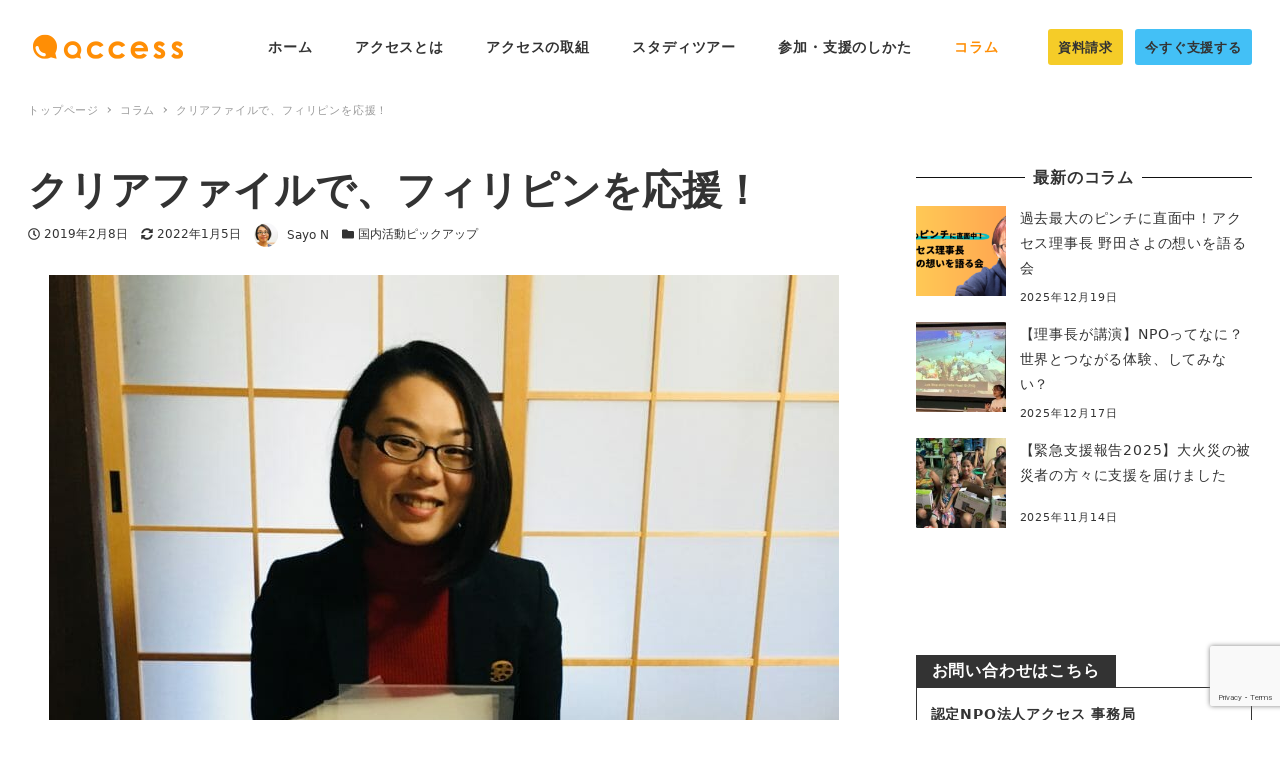

--- FILE ---
content_type: text/html; charset=UTF-8
request_url: https://access-jp.org/archives/column/clearfiles2019
body_size: 23880
content:
<!DOCTYPE html>
<html lang="ja"
	prefix="og: https://ogp.me/ns#"  data-sticky-footer="true" data-scrolled="false">

<head>
			<meta charset="UTF-8">
		<meta name="viewport" content="width=device-width, initial-scale=1, minimum-scale=1, viewport-fit=cover">
		<title>クリアファイルで、フィリピンを応援！ | 認定NPO法人アクセス</title>

		<!-- All in One SEO 4.1.5.3 -->
		<meta name="robots" content="max-image-preview:large" />
		<meta name="google-site-verification" content="5mEOQxBkqzUdHC_nh2SbiyH1rYxeF58tPa5VhGuoyRc" />
		<link rel="canonical" href="https://access-jp.org/archives/column/clearfiles2019" />
		<meta property="og:locale" content="ja_JP" />
		<meta property="og:site_name" content="認定NPO法人アクセス" />
		<meta property="og:type" content="article" />
		<meta property="og:title" content="クリアファイルで、フィリピンを応援！ | 認定NPO法人アクセス" />
		<meta property="og:url" content="https://access-jp.org/archives/column/clearfiles2019" />
		<meta property="og:image" content="https://access-jp.org/wp/wp-content/uploads/2019/02/24780fbd7ac507b9453fb7c8252c69a5.jpg" />
		<meta property="og:image:secure_url" content="https://access-jp.org/wp/wp-content/uploads/2019/02/24780fbd7ac507b9453fb7c8252c69a5.jpg" />
		<meta property="og:image:width" content="2639" />
		<meta property="og:image:height" content="3420" />
		<meta property="article:published_time" content="2019-02-08T06:24:04+00:00" />
		<meta property="article:modified_time" content="2022-01-05T06:12:25+00:00" />
		<meta name="twitter:card" content="summary" />
		<meta name="twitter:domain" content="access-jp.org" />
		<meta name="twitter:title" content="クリアファイルで、フィリピンを応援！ | 認定NPO法人アクセス" />
		<meta name="twitter:image" content="https://access-jp.org/wp/wp-content/uploads/2019/02/24780fbd7ac507b9453fb7c8252c69a5.jpg" />
		<meta name="google" content="nositelinkssearchbox" />
		<script type="application/ld+json" class="aioseo-schema">
			{"@context":"https:\/\/schema.org","@graph":[{"@type":"WebSite","@id":"https:\/\/access-jp.org\/#website","url":"https:\/\/access-jp.org\/","name":"\u8a8d\u5b9aNPO\u6cd5\u4eba\u30a2\u30af\u30bb\u30b9","description":"\u5b50\u3069\u3082\u306b\u6559\u80b2\u3001\u5973\u6027\u306b\u4ed5\u4e8b\u3092\uff0d\u30d5\u30a3\u30ea\u30d4\u30f3\u306e\u4eba\u3005\u3068\u3068\u3082\u306b\u3001\u8ca7\u56f0\u3092\u306a\u304f\u3057\u305f\u3044","inLanguage":"ja","publisher":{"@id":"https:\/\/access-jp.org\/#organization"}},{"@type":"Organization","@id":"https:\/\/access-jp.org\/#organization","name":"\u8a8d\u5b9aNPO\u6cd5\u4eba\u30a2\u30af\u30bb\u30b9\uff0d\u5171\u751f\u793e\u4f1a\u3092\u3081\u3056\u3059\u5730\u7403\u5e02\u6c11\u306e\u4f1a","url":"https:\/\/access-jp.org\/","logo":{"@type":"ImageObject","@id":"https:\/\/access-jp.org\/#organizationLogo","url":"https:\/\/access-jp.org\/wp\/wp-content\/uploads\/2018\/04\/logo.jpg","width":2067,"height":2067},"image":{"@id":"https:\/\/access-jp.org\/#organizationLogo"}},{"@type":"BreadcrumbList","@id":"https:\/\/access-jp.org\/archives\/column\/clearfiles2019#breadcrumblist","itemListElement":[{"@type":"ListItem","@id":"https:\/\/access-jp.org\/#listItem","position":1,"item":{"@type":"WebPage","@id":"https:\/\/access-jp.org\/","name":"\u30db\u30fc\u30e0","description":"\u5b50\u3069\u3082\u306b\u6559\u80b2\u3001\u5973\u6027\u306b\u4ed5\u4e8b\u3092\uff0d\u30d5\u30a3\u30ea\u30d4\u30f3\u306e\u4eba\u3005\u3068\u3068\u3082\u306b\u3001\u8ca7\u56f0\u3092\u306a\u304f\u3057\u305f\u3044","url":"https:\/\/access-jp.org\/"},"nextItem":"https:\/\/access-jp.org\/archives\/column\/clearfiles2019#listItem"},{"@type":"ListItem","@id":"https:\/\/access-jp.org\/archives\/column\/clearfiles2019#listItem","position":2,"item":{"@type":"WebPage","@id":"https:\/\/access-jp.org\/archives\/column\/clearfiles2019","name":"\u30af\u30ea\u30a2\u30d5\u30a1\u30a4\u30eb\u3067\u3001\u30d5\u30a3\u30ea\u30d4\u30f3\u3092\u5fdc\u63f4\uff01","url":"https:\/\/access-jp.org\/archives\/column\/clearfiles2019"},"previousItem":"https:\/\/access-jp.org\/#listItem"}]},{"@type":"Person","@id":"https:\/\/access-jp.org\/archives\/author\/noda#author","url":"https:\/\/access-jp.org\/archives\/author\/noda","name":"Sayo N","image":{"@type":"ImageObject","@id":"https:\/\/access-jp.org\/archives\/column\/clearfiles2019#authorImage","url":"https:\/\/secure.gravatar.com\/avatar\/892cd284bd2b65664f055f2cf61e0330?s=96&d=mm&r=g","width":96,"height":96,"caption":"Sayo N"}},{"@type":"WebPage","@id":"https:\/\/access-jp.org\/archives\/column\/clearfiles2019#webpage","url":"https:\/\/access-jp.org\/archives\/column\/clearfiles2019","name":"\u30af\u30ea\u30a2\u30d5\u30a1\u30a4\u30eb\u3067\u3001\u30d5\u30a3\u30ea\u30d4\u30f3\u3092\u5fdc\u63f4\uff01 | \u8a8d\u5b9aNPO\u6cd5\u4eba\u30a2\u30af\u30bb\u30b9","inLanguage":"ja","isPartOf":{"@id":"https:\/\/access-jp.org\/#website"},"breadcrumb":{"@id":"https:\/\/access-jp.org\/archives\/column\/clearfiles2019#breadcrumblist"},"author":"https:\/\/access-jp.org\/archives\/author\/noda#author","creator":"https:\/\/access-jp.org\/archives\/author\/noda#author","image":{"@type":"ImageObject","@id":"https:\/\/access-jp.org\/#mainImage","url":"https:\/\/access-jp.org\/wp\/wp-content\/uploads\/2019\/02\/24780fbd7ac507b9453fb7c8252c69a5.jpg","width":2639,"height":3420},"primaryImageOfPage":{"@id":"https:\/\/access-jp.org\/archives\/column\/clearfiles2019#mainImage"},"datePublished":"2019-02-08T06:24:04+09:00","dateModified":"2022-01-05T06:12:25+09:00"}]}
		</script>
		<!-- All in One SEO -->

		<meta property="og:title" content="クリアファイルで、フィリピンを応援！">
		<meta property="og:type" content="article">
		<meta property="og:url" content="https://access-jp.org/archives/column/clearfiles2019">
		<meta property="og:image" content="https://access-jp.org/wp/wp-content/uploads/2019/02/24780fbd7ac507b9453fb7c8252c69a5.jpg">
		<meta property="og:site_name" content="認定NPO法人アクセス">
		<meta property="og:description" content="今日のライター　：　事務局長　野田沙良（のださよ） 「使用済みのクリアファイル、役に立ちませんか？」 そんなお&hellip;">
		<meta property="og:locale" content="ja_JP">
				<link rel='dns-prefetch' href='//static.addtoany.com' />
<link rel='dns-prefetch' href='//www.googletagmanager.com' />
<link rel='dns-prefetch' href='//www.google.com' />
<link rel='dns-prefetch' href='//s.w.org' />
<link rel="alternate" type="application/rss+xml" title="認定NPO法人アクセス &raquo; フィード" href="https://access-jp.org/feed" />
<link rel="alternate" type="application/rss+xml" title="認定NPO法人アクセス &raquo; コメントフィード" href="https://access-jp.org/comments/feed" />
		<link rel="profile" href="http://gmpg.org/xfn/11">
				<style id="snow-monkey-custom-logo-size">
.c-site-branding .custom-logo, .wpaw-site-branding__logo .custom-logo { height: 40px; width: 80px; }
@media (min-width: 64em) { .c-site-branding .custom-logo, .wpaw-site-branding__logo .custom-logo { height: 80px; width: 160px; } }
</style>
		<link rel='stylesheet' id='sb_instagram_styles-css'  href='https://access-jp.org/wp/wp-content/plugins/instagram-feed/css/sbi-styles.min.css?ver=2.9.8' type='text/css' media='all' />
<link rel='stylesheet' id='wp-block-library-css'  href='https://access-jp.org/wp/wp-includes/css/dist/block-library/style.min.css?ver=5.8.12' type='text/css' media='all' />
<link rel='stylesheet' id='snow-monkey-blocks-css'  href='https://access-jp.org/wp/wp-content/plugins/snow-monkey-blocks/dist/css/blocks.css?ver=1642746870' type='text/css' media='all' />
<link rel='stylesheet' id='snow-monkey-blocks/accordion-css'  href='https://access-jp.org/wp/wp-content/plugins/snow-monkey-blocks/dist/block/accordion/style.css?ver=1642746870' type='text/css' media='all' />
<link rel='stylesheet' id='snow-monkey-blocks/alert-css'  href='https://access-jp.org/wp/wp-content/plugins/snow-monkey-blocks/dist/block/alert/style.css?ver=1642746870' type='text/css' media='all' />
<link rel='stylesheet' id='snow-monkey-blocks/balloon-css'  href='https://access-jp.org/wp/wp-content/plugins/snow-monkey-blocks/dist/block/balloon/style.css?ver=1642746870' type='text/css' media='all' />
<link rel='stylesheet' id='snow-monkey-blocks/box-css'  href='https://access-jp.org/wp/wp-content/plugins/snow-monkey-blocks/dist/block/box/style.css?ver=1642746870' type='text/css' media='all' />
<link rel='stylesheet' id='snow-monkey-blocks/btn-box-css'  href='https://access-jp.org/wp/wp-content/plugins/snow-monkey-blocks/dist/block/btn-box/style.css?ver=1642746870' type='text/css' media='all' />
<link rel='stylesheet' id='snow-monkey-blocks/btn-css'  href='https://access-jp.org/wp/wp-content/plugins/snow-monkey-blocks/dist/block/btn/style.css?ver=1642746870' type='text/css' media='all' />
<link rel='stylesheet' id='snow-monkey-blocks/buttons-css'  href='https://access-jp.org/wp/wp-content/plugins/snow-monkey-blocks/dist/block/buttons/style.css?ver=1642746870' type='text/css' media='all' />
<link rel='stylesheet' id='snow-monkey-blocks/categories-list-css'  href='https://access-jp.org/wp/wp-content/plugins/snow-monkey-blocks/dist/block/categories-list/style.css?ver=1642746870' type='text/css' media='all' />
<link rel='stylesheet' id='snow-monkey-blocks/container-css'  href='https://access-jp.org/wp/wp-content/plugins/snow-monkey-blocks/dist/block/container/style.css?ver=1642746870' type='text/css' media='all' />
<link rel='stylesheet' id='snow-monkey-blocks/countdown-css'  href='https://access-jp.org/wp/wp-content/plugins/snow-monkey-blocks/dist/block/countdown/style.css?ver=1642746870' type='text/css' media='all' />
<link rel='stylesheet' id='snow-monkey-blocks/directory-structure-css'  href='https://access-jp.org/wp/wp-content/plugins/snow-monkey-blocks/dist/block/directory-structure/style.css?ver=1642746870' type='text/css' media='all' />
<link rel='stylesheet' id='snow-monkey-blocks/evaluation-star-css'  href='https://access-jp.org/wp/wp-content/plugins/snow-monkey-blocks/dist/block/evaluation-star/style.css?ver=1642746870' type='text/css' media='all' />
<link rel='stylesheet' id='snow-monkey-blocks/faq-css'  href='https://access-jp.org/wp/wp-content/plugins/snow-monkey-blocks/dist/block/faq/style.css?ver=1642746870' type='text/css' media='all' />
<link rel='stylesheet' id='snow-monkey-blocks/information-css'  href='https://access-jp.org/wp/wp-content/plugins/snow-monkey-blocks/dist/block/information/style.css?ver=1642746870' type='text/css' media='all' />
<link rel='stylesheet' id='snow-monkey-blocks/items-css'  href='https://access-jp.org/wp/wp-content/plugins/snow-monkey-blocks/dist/block/items/style.css?ver=1642746870' type='text/css' media='all' />
<link rel='stylesheet' id='snow-monkey-blocks/list-css'  href='https://access-jp.org/wp/wp-content/plugins/snow-monkey-blocks/dist/block/list/style.css?ver=1642746870' type='text/css' media='all' />
<link rel='stylesheet' id='snow-monkey-blocks/media-text-css'  href='https://access-jp.org/wp/wp-content/plugins/snow-monkey-blocks/dist/block/media-text/style.css?ver=1642746870' type='text/css' media='all' />
<link rel='stylesheet' id='snow-monkey-blocks/panels-css'  href='https://access-jp.org/wp/wp-content/plugins/snow-monkey-blocks/dist/block/panels/style.css?ver=1642746870' type='text/css' media='all' />
<link rel='stylesheet' id='snow-monkey-blocks/price-menu-css'  href='https://access-jp.org/wp/wp-content/plugins/snow-monkey-blocks/dist/block/price-menu/style.css?ver=1642746870' type='text/css' media='all' />
<link rel='stylesheet' id='snow-monkey-blocks/pricing-table-css'  href='https://access-jp.org/wp/wp-content/plugins/snow-monkey-blocks/dist/block/pricing-table/style.css?ver=1642746870' type='text/css' media='all' />
<link rel='stylesheet' id='snow-monkey-blocks/rating-box-css'  href='https://access-jp.org/wp/wp-content/plugins/snow-monkey-blocks/dist/block/rating-box/style.css?ver=1642746870' type='text/css' media='all' />
<link rel='stylesheet' id='snow-monkey-blocks/section-css'  href='https://access-jp.org/wp/wp-content/plugins/snow-monkey-blocks/dist/block/section/style.css?ver=1642746870' type='text/css' media='all' />
<link rel='stylesheet' id='snow-monkey-blocks/section-break-the-grid-css'  href='https://access-jp.org/wp/wp-content/plugins/snow-monkey-blocks/dist/block/section-break-the-grid/style.css?ver=1642746870' type='text/css' media='all' />
<link rel='stylesheet' id='snow-monkey-blocks/section-side-heading-css'  href='https://access-jp.org/wp/wp-content/plugins/snow-monkey-blocks/dist/block/section-side-heading/style.css?ver=1642746870' type='text/css' media='all' />
<link rel='stylesheet' id='snow-monkey-blocks/section-with-bgimage-css'  href='https://access-jp.org/wp/wp-content/plugins/snow-monkey-blocks/dist/block/section-with-bgimage/style.css?ver=1642746870' type='text/css' media='all' />
<link rel='stylesheet' id='snow-monkey-blocks/section-with-bgvideo-css'  href='https://access-jp.org/wp/wp-content/plugins/snow-monkey-blocks/dist/block/section-with-bgvideo/style.css?ver=1642746870' type='text/css' media='all' />
<link rel='stylesheet' id='slick-carousel-css'  href='https://access-jp.org/wp/wp-content/plugins/snow-monkey-blocks/dist/packages/slick/slick.css?ver=1642746870' type='text/css' media='all' />
<link rel='stylesheet' id='slick-carousel-theme-css'  href='https://access-jp.org/wp/wp-content/plugins/snow-monkey-blocks/dist/packages/slick/slick-theme.css?ver=1642746870' type='text/css' media='all' />
<link rel='stylesheet' id='snow-monkey-blocks/slider-css'  href='https://access-jp.org/wp/wp-content/plugins/snow-monkey-blocks/dist/block/slider/style.css?ver=1642746870' type='text/css' media='all' />
<link rel='stylesheet' id='spider-css'  href='https://access-jp.org/wp/wp-content/plugins/snow-monkey-blocks/dist/packages/spider/dist/css/spider.css?ver=1642746870' type='text/css' media='all' />
<link rel='stylesheet' id='snow-monkey-blocks/spider-contents-slider-css'  href='https://access-jp.org/wp/wp-content/plugins/snow-monkey-blocks/dist/block/spider-contents-slider/style.css?ver=1642746870' type='text/css' media='all' />
<link rel='stylesheet' id='snow-monkey-blocks/spider-pickup-slider-css'  href='https://access-jp.org/wp/wp-content/plugins/snow-monkey-blocks/dist/block/spider-pickup-slider/style.css?ver=1642746870' type='text/css' media='all' />
<link rel='stylesheet' id='snow-monkey-blocks/spider-slider-css'  href='https://access-jp.org/wp/wp-content/plugins/snow-monkey-blocks/dist/block/spider-slider/style.css?ver=1642746870' type='text/css' media='all' />
<link rel='stylesheet' id='snow-monkey-blocks/step-css'  href='https://access-jp.org/wp/wp-content/plugins/snow-monkey-blocks/dist/block/step/style.css?ver=1642746870' type='text/css' media='all' />
<link rel='stylesheet' id='snow-monkey-blocks/tabs-css'  href='https://access-jp.org/wp/wp-content/plugins/snow-monkey-blocks/dist/block/tabs/style.css?ver=1642746870' type='text/css' media='all' />
<link rel='stylesheet' id='snow-monkey-blocks/taxonomy-terms-css'  href='https://access-jp.org/wp/wp-content/plugins/snow-monkey-blocks/dist/block/taxonomy-terms/style.css?ver=1642746870' type='text/css' media='all' />
<link rel='stylesheet' id='snow-monkey-blocks/testimonial-css'  href='https://access-jp.org/wp/wp-content/plugins/snow-monkey-blocks/dist/block/testimonial/style.css?ver=1642746870' type='text/css' media='all' />
<link rel='stylesheet' id='snow-monkey-blocks/thumbnail-gallery-css'  href='https://access-jp.org/wp/wp-content/plugins/snow-monkey-blocks/dist/block/thumbnail-gallery/style.css?ver=1642746870' type='text/css' media='all' />
<link rel='stylesheet' id='essential-blocks-animation-css'  href='https://access-jp.org/wp/wp-content/plugins/progress-bars/assets/css/animate.min.css?ver=1.2.7' type='text/css' media='all' />
<link rel='stylesheet' id='progress-bars-block-frontend-style-css'  href='https://access-jp.org/wp/wp-content/plugins/progress-bars/dist/style.css?ver=1748666507' type='text/css' media='all' />
<link rel='stylesheet' id='wp-share-buttons-css'  href='https://access-jp.org/wp/wp-content/themes/snow-monkey/vendor/inc2734/wp-share-buttons/src/assets/css/wp-share-buttons.min.css?ver=1602303340' type='text/css' media='all' />
<link rel='stylesheet' id='wp-like-me-box-css'  href='https://access-jp.org/wp/wp-content/themes/snow-monkey/vendor/inc2734/wp-like-me-box/src/assets/css/wp-like-me-box.min.css?ver=1602303340' type='text/css' media='all' />
<link rel='stylesheet' id='wp-oembed-blog-card-css'  href='https://access-jp.org/wp/wp-content/themes/snow-monkey/vendor/inc2734/wp-oembed-blog-card/src/assets/css/app.min.css?ver=1602303340' type='text/css' media='all' />
<link rel='stylesheet' id='wp-awesome-widgets-css'  href='https://access-jp.org/wp/wp-content/themes/snow-monkey/vendor/inc2734/wp-awesome-widgets/src/assets/css/wp-awesome-widgets.min.css?ver=1602303340' type='text/css' media='all' />
<link rel='stylesheet' id='snow-monkey-css'  href='https://access-jp.org/wp/wp-content/themes/snow-monkey/assets/css/style.min.css?ver=1602303340' type='text/css' media='all' />
<style id='snow-monkey-inline-css' type='text/css'>
:root { --_container-max-width: 1280px;--accent-color: #ff8e05;--dark-accent-color: #9e5700;--light-accent-color: #ffbc6b;--lighter-accent-color: #ffdbb0;--lightest-accent-color: #ffe3c2;--sub-accent-color: #707593;--dark-sub-accent-color: #444759;--light-sub-accent-color: #aaadbf;--lighter-sub-accent-color: #d1d3dd;--lightest-sub-accent-color: #dcdde4;--entry-content-h2-border-left: 1px solid var(--accent-color, #cd162c);--entry-content-h2-background-color: #f7f7f7;--entry-content-h2-padding: calc(var(--_space, 1.76923rem) * 0.25) calc(var(--_space, 1.76923rem) * 0.25) calc(var(--_space, 1.76923rem) * 0.25) calc(var(--_space, 1.76923rem) * 0.5);--entry-content-h3-border-bottom: 1px solid #eee;--entry-content-h3-padding: 0 0 calc(var(--_space, 1.76923rem) * 0.25);--widget-title-display: flex;--widget-title-flex-direction: row;--widget-title-align-items: center;--widget-title-justify-content: center;--widget-title-pseudo-display: block;--widget-title-pseudo-content: "";--widget-title-pseudo-height: 1px;--widget-title-pseudo-background-color: #111;--widget-title-pseudo-flex: 1 0 0%;--widget-title-pseudo-min-width: 20px;--widget-title-before-margin-right: .5em;--widget-title-after-margin-left: .5em }html { font-size: 16px }.l-body,.block-editor-block-list__block { font-family: system-ui,-apple-system,BlinkMacSystemFont,"ヒラギノ角ゴ W3",sans-serif }input[type="email"],input[type="number"],input[type="password"],input[type="search"],input[type="tel"],input[type="text"],input[type="url"],textarea { font-size: 16px }.has-white-background-color { background-color: #fff!important }.has-white-color,.wp-block-button__link.has-white-color { color: #fff!important }.has-black-background-color { background-color: #000!important }.has-black-color,.wp-block-button__link.has-black-color { color: #000!important }.has-text-color-background-color { background-color: #333!important }.has-text-color-color,.wp-block-button__link.has-text-color-color { color: #333!important }.has-dark-gray-background-color { background-color: #999!important }.has-dark-gray-color,.wp-block-button__link.has-dark-gray-color { color: #999!important }.has-gray-background-color { background-color: #ccc!important }.has-gray-color,.wp-block-button__link.has-gray-color { color: #ccc!important }.has-very-light-gray-background-color { background-color: #eee!important }.has-very-light-gray-color,.wp-block-button__link.has-very-light-gray-color { color: #eee!important }.has-lightest-grey-background-color { background-color: #f7f7f7!important }.has-lightest-grey-color,.wp-block-button__link.has-lightest-grey-color { color: #f7f7f7!important }.has-accent-color-background-color { background-color: #ff8e05!important }.has-accent-color-color,.wp-block-button__link.has-accent-color-color { color: #ff8e05!important }.has-sub-accent-color-background-color { background-color: #707593!important }.has-sub-accent-color-color,.wp-block-button__link.has-sub-accent-color-color { color: #707593!important }.p-infobar__inner { background-color: #ffca00 }.p-infobar__content { color: #fff }
</style>
<link rel='stylesheet' id='snow-monkey-snow-monkey-blocks-css'  href='https://access-jp.org/wp/wp-content/themes/snow-monkey/assets/css/dependency/snow-monkey-blocks/style.min.css?ver=1602303340' type='text/css' media='all' />
<link rel='stylesheet' id='contact-form-7-css'  href='https://access-jp.org/wp/wp-content/plugins/contact-form-7/includes/css/styles.css?ver=5.5.3' type='text/css' media='all' />
<link rel='stylesheet' id='toc-screen-css'  href='https://access-jp.org/wp/wp-content/plugins/table-of-contents-plus/screen.min.css?ver=2106' type='text/css' media='all' />
<link rel='stylesheet' id='widgetopts-styles-css'  href='https://access-jp.org/wp/wp-content/plugins/widget-options/assets/css/widget-options.css' type='text/css' media='all' />
<link rel='stylesheet' id='snow-monkey-blocks-background-parallax-css'  href='https://access-jp.org/wp/wp-content/plugins/snow-monkey-blocks/dist/css/background-parallax.css?ver=1642746870' type='text/css' media='all' />
<link rel='stylesheet' id='snow-monkey-custom-widgets-css'  href='https://access-jp.org/wp/wp-content/themes/snow-monkey/assets/css/custom-widgets.min.css?ver=1602303340' type='text/css' media='all' />
<link rel='stylesheet' id='snow-monkey-wpcf7-css'  href='https://access-jp.org/wp/wp-content/themes/snow-monkey/assets/css/dependency/contact-form-7/wpcf7.min.css?ver=1602303340' type='text/css' media='all' />
<link rel='stylesheet' id='addtoany-css'  href='https://access-jp.org/wp/wp-content/plugins/add-to-any/addtoany.min.css?ver=1.15' type='text/css' media='all' />
<style id='addtoany-inline-css' type='text/css'>
.addtoany_shortcode{
text-align: center;}
</style>
<link rel='stylesheet' id='eb-reusable-block-style-8167-css'  href='https://access-jp.org/wp/wp-content/uploads/eb-style/reusable-blocks/eb-reusable-8167.min.css?ver=b71ede69ae' type='text/css' media='all' />
<!--n2css--><script type='text/javascript' src='https://access-jp.org/wp/wp-content/plugins/snow-monkey-blocks/dist/packages/spider/dist/js/spider.js?ver=1642746870' id='spider-js'></script>
<script type='text/javascript' src='https://access-jp.org/wp/wp-content/plugins/snow-monkey-blocks/dist/block/spider-pickup-slider/script.js?ver=1642746870' id='snow-monkey-blocks/spider-pickup-slider-js'></script>
<script type='text/javascript' src='https://access-jp.org/wp/wp-content/plugins/snow-monkey-blocks/dist/block/spider-slider/script.js?ver=1642746870' id='snow-monkey-blocks/spider-slider-js'></script>
<script type='text/javascript' id='addtoany-core-js-before'>
window.a2a_config=window.a2a_config||{};a2a_config.callbacks=[];a2a_config.overlays=[];a2a_config.templates={};a2a_localize = {
	Share: "共有",
	Save: "ブックマーク",
	Subscribe: "購読",
	Email: "メール",
	Bookmark: "ブックマーク",
	ShowAll: "すべて表示する",
	ShowLess: "小さく表示する",
	FindServices: "サービスを探す",
	FindAnyServiceToAddTo: "追加するサービスを今すぐ探す",
	PoweredBy: "Powered by",
	ShareViaEmail: "メールでシェアする",
	SubscribeViaEmail: "メールで購読する",
	BookmarkInYourBrowser: "ブラウザにブックマーク",
	BookmarkInstructions: "このページをブックマークするには、 Ctrl+D または \u2318+D を押下。",
	AddToYourFavorites: "お気に入りに追加",
	SendFromWebOrProgram: "任意のメールアドレスまたはメールプログラムから送信",
	EmailProgram: "メールプログラム",
	More: "詳細&#8230;",
	ThanksForSharing: "共有ありがとうございます !",
	ThanksForFollowing: "フォローありがとうございます !"
};
</script>
<script type='text/javascript' async src='https://static.addtoany.com/menu/page.js' id='addtoany-core-js'></script>
<script type='text/javascript' src='https://access-jp.org/wp/wp-includes/js/jquery/jquery.min.js?ver=3.6.0' id='jquery-core-js'></script>
<script type='text/javascript' src='https://access-jp.org/wp/wp-includes/js/jquery/jquery-migrate.min.js?ver=3.3.2' id='jquery-migrate-js'></script>
<script type='text/javascript' async src='https://access-jp.org/wp/wp-content/plugins/add-to-any/addtoany.min.js?ver=1.1' id='addtoany-jquery-js'></script>
<script type='text/javascript' src='https://www.googletagmanager.com/gtag/js?id=UA-129292677-1&#038;ver=1' id='inc2734-wp-seo-google-analytics-js'></script>
<script type='text/javascript' id='inc2734-wp-seo-google-analytics-js-after'>
window.dataLayer = window.dataLayer || []; function gtag(){dataLayer.push(arguments)}; gtag('js', new Date()); gtag('config', 'UA-129292677-1');
</script>
<link rel="https://api.w.org/" href="https://access-jp.org/wp-json/" /><link rel="alternate" type="application/json" href="https://access-jp.org/wp-json/wp/v2/column/2263" /><link rel="EditURI" type="application/rsd+xml" title="RSD" href="https://access-jp.org/wp/xmlrpc.php?rsd" />
<link rel="wlwmanifest" type="application/wlwmanifest+xml" href="https://access-jp.org/wp/wp-includes/wlwmanifest.xml" /> 
<meta name="generator" content="WordPress 5.8.12" />
<link rel='shortlink' href='https://access-jp.org/?p=2263' />
<link rel="alternate" type="application/json+oembed" href="https://access-jp.org/wp-json/oembed/1.0/embed?url=https%3A%2F%2Faccess-jp.org%2Farchives%2Fcolumn%2Fclearfiles2019" />
<link rel="alternate" type="text/xml+oembed" href="https://access-jp.org/wp-json/oembed/1.0/embed?url=https%3A%2F%2Faccess-jp.org%2Farchives%2Fcolumn%2Fclearfiles2019&#038;format=xml" />
		<meta name="google-site-verification" content="Bah1tKl5XVFUfBkSjBe0SkEE63jCVFK-8K-ceGyAdz0">
		<script>(function(w,d,s,l,i){w[l]=w[l]||[];w[l].push({'gtm.start':
new Date().getTime(),event:'gtm.js'});var f=d.getElementsByTagName(s)[0],
j=d.createElement(s),dl=l!='dataLayer'?'&l='+l:'';j.async=true;j.src=
'https://www.googletagmanager.com/gtm.js?id='+i+dl;f.parentNode.insertBefore(j,f);
})(window,document,'script','dataLayer','GTM-KJBNBTM');</script>
				<script type="application/ld+json">
			{"@context":"http:\/\/schema.org","@type":"Article","headline":"\u30af\u30ea\u30a2\u30d5\u30a1\u30a4\u30eb\u3067\u3001\u30d5\u30a3\u30ea\u30d4\u30f3\u3092\u5fdc\u63f4\uff01","author":{"@type":"Person","name":"Sayo N"},"publisher":{"@type":"Organization","url":"https:\/\/access-jp.org","name":"\u8a8d\u5b9aNPO\u6cd5\u4eba\u30a2\u30af\u30bb\u30b9","logo":{"@type":"ImageObject","url":"https:\/\/access-jp.org\/wp\/wp-content\/uploads\/2018\/07\/logo.png"}},"mainEntityOfPage":{"@type":"WebPage","@id":"https:\/\/access-jp.org\/archives\/column\/clearfiles2019"},"image":{"@type":"ImageObject","url":"https:\/\/access-jp.org\/wp\/wp-content\/uploads\/2019\/02\/24780fbd7ac507b9453fb7c8252c69a5.jpg"},"datePublished":"2019-02-08T15:24:04+09:00","dateModified":"2022-01-05T15:12:25+09:00","description":"\u4eca\u65e5\u306e\u30e9\u30a4\u30bf\u30fc\u3000\uff1a\u3000\u4e8b\u52d9\u5c40\u9577\u3000\u91ce\u7530\u6c99\u826f\uff08\u306e\u3060\u3055\u3088\uff09 \u300c\u4f7f\u7528\u6e08\u307f\u306e\u30af\u30ea\u30a2\u30d5\u30a1\u30a4\u30eb\u3001\u5f79\u306b\u7acb\u3061\u307e\u305b\u3093\u304b\uff1f\u300d \u305d\u3093\u306a\u304a&hellip;"}		</script>
				<meta name="thumbnail" content="https://access-jp.org/wp/wp-content/uploads/2019/02/24780fbd7ac507b9453fb7c8252c69a5.jpg">
							<meta name="twitter:card" content="summary_large_image">
		
					<meta name="twitter:site" content="@access_tour">
						<meta name="theme-color" content="#ff8e05">
		<link rel="icon" href="https://access-jp.org/wp/wp-content/uploads/2018/04/cropped-logo-32x32.jpg" sizes="32x32" />
<link rel="icon" href="https://access-jp.org/wp/wp-content/uploads/2018/04/cropped-logo-192x192.jpg" sizes="192x192" />
<link rel="apple-touch-icon" href="https://access-jp.org/wp/wp-content/uploads/2018/04/cropped-logo-180x180.jpg" />
<meta name="msapplication-TileImage" content="https://access-jp.org/wp/wp-content/uploads/2018/04/cropped-logo-270x270.jpg" />
		<style type="text/css" id="wp-custom-css">
			/* ===================================== 
　共通
===================================== */
.clear{
	clear: both !important; 
}
.clearfix:after {
  content: "";
  clear: both;
  display: block;
}
.mb1em{
	margin-bottom: 1em !important;
}
.c_block-center{
	text-align: center !important;
}

/* ===================================== 
　ヘッダー
===================================== */
.btn-header-inquiry,.btn-header-request{
    display: inline-block;
    padding: .5em .75em;
    border-radius: 3px;
    color: #333;
    font-size: .825rem;
    font-weight: 700;
    text-decoration: none;
}
.btn-header-request{
	background-color: #F5CC28;
}
.btn-header-inquiry{
	margin-left: .5em;
	background-color: #43C0F6;
}
/* ===================================== 
　フッター
===================================== */
.p-social-nav a {
  font-size: 2rem;
}
/* ===================================== 
　投稿エリア
===================================== */
/* 画像系（投稿エリア　画像スタイル） */
.wp-block-image .aligncenter,
.wp-block-image .alignright,
.wp-block-image .alignleft{
	margin-bottom: 1rem;
}
@media (max-width: 767px){
.wp-block-image .aligncenter,
.wp-block-image .alignright,
.wp-block-image .alignleft {
    float: none;
    margin-right: auto;
    margin-left: auto;
    margin-bottom: 0;
}
}
/* 画像系（画像スタイルを無効に） */
.wp-block-image.img-nostyle img{
	box-shadow: none;
}
/* 画像系（画像をリンクとして使用する） */
.img-thumbnail-link{
	position: relative;
}
.img-thumbnail-link::before{
	position: absolute;
	top: 0;
	bottom: 0;
	left: 50%;
	display: block;
	width: 40px;
	height: 40px;
	margin-left: -20px;
	border: #fff solid 3px;
	border-radius: 100%;
	content: "";
}
.img-thumbnail-link::after{
	position: absolute;
	top: 50%;
	left: 50%;
	display: block;
	width: 0;
	height: 0;
	margin: 3px 0 0 -3px;
	border: transparent solid 8px;
	border-left-color: #fff;
	content: "";
}
.img-thumbnail-link:hover::before{
	border-color: #ff8e05;
	transition: all .5s;
}
.img-thumbnail-link:hover::after{
	border-left-color: #ff8e05;
	transition: all .5s;
}
.img-thumbnail-link + figcaption{
	margin: 0;
	padding: .5em;
	background: #DFDCE3;
	color: #fff;
	font-size: 1.25rem;
	font-weight: bold;
}
/* リードコンテンツ用スタイル */
.lead-section{
	position: relative;
	padding: 2.80425rem 0;
	background-color: #fff2e2;
}
.lead-section:before{
	content: "";
	display: block;
	position: absolute;
	top: 0;
	left: 0;
	width: 0;
	height: 0;
	border-color: #fff #fff2e2 #fff2e2 #fff;
	border-style: solid;
	border-width: 40px;
}
.lead-section:after{
	content: "";
	display: block;
	position: absolute;
	bottom: 0;
	right: 0;
	width: 0;
	height: 0;
	border-color: #fff2e2 #fff #fff #fff2e2;
	border-style: solid;
	border-width: 40px;
}
/* 投稿エリア見出し用サブテキスト */
.c-content__subtitle{
	font-size: 1rem;
}
/* ヘッダーボタン（資料請求、寄付をする） */
.btn-header01,.btn-header02,.btn-header03{
	display: inline-block;
	padding: .5em 1em;
	border-radius: 3px;
	color: #333;
	font-size: .875rem;
	font-weight: bold;
	text-decoration: none;
}
.btn-header01{
	margin-right: .5em;
	background-color: #f5cc28;
}
.btn-header02{
	background-color: #43c0f6;
}
.btn-header03{
	background-color: #fff;
	border: #000 solid 2px;
}
.btn-header01,.btn-header02,.btn-header03{
	transition: all .3s;
}
.btn-header01:hover,.btn-header02:hover,.btn-header03:hover{
	opacity: 0.7;
}
.btn-header03:hover{
	background-color: #efefef;
	opacity: 1;
}
/* フッターボタン */
.l-footer-widget-area__item .btn-footer{
	width: 100%;
	margin: 0 auto 1em;
	padding: 0;
	text-align: center;
}
.l-footer-widget-area__item .btn-footer a{
	display: block;
	width: 100%;
	height: 100%;
	padding: .5em 1em;
	color: #000;
	font-size: 1rem;
	text-decoration: none;
}
/* フッターリンク */
.l-footer-widget-area__item .menu{
	padding: 0 0 0 1em;
}
.l-footer-widget-area__item .menu li{
	list-style: disc;
}
.l-footer-widget-area__item .menu li a{
	color: #ff8e05;
	text-decoration: underline;
	transition: all .3s;
}
.l-footer-widget-area__item .menu li a:hover{
	color: #000;
}
/* CTAエリアボックスのスタイル */
.cd-box-cta-header{
	line-height: 1;
}
.cd-box-cta-title{
	display: inline-block;
	padding: .25em 1em;
	background-color: #333;
	color: #fff;
	font-size: 1rem;
	font-weight: bold;
	text-align: center;
}
.cd-box-cta-title-notice{
	display: inline-block;
	margin: 0 0 0 1em;
	color: #FF3B3F;
	font-size: .875rem;
}
.cd-box-cta-body{
	margin: 0 0 1em;
	padding: 1.5em;
	border: #333 solid 1px;
}
.cd-box-cta-btn{
	display: flex;
	margin: 1em 0 0;
}
.cd-box-cta-btn-item{
	padding: 0 2em 0 0;
}
.cd-box-cta-btn-item:last-of-type{
	padding: 0;
}
.cd-box-cta-btn-title{
	margin: 0 0 .5em;
	font-size: .875rem;
}
.cd-box-cta-btn-body{
	font-weight: bold;
}
.cd-box-cta-btn-phone{
	margin: 0 0 .25em;
	font-size: 2rem;
	line-height: 1;
}
.cd-box-cta-btn-mail{
	display: block;
	padding: 0 1em;
	background-color: #ff8e05;
	border-radius: 1em;
	color: #fff;
	font-size: 1.25rem;
	text-align: center;
	text-decoration: none;
	font-weight: bold;
}
.cd-box-cta-office-time{
	font-size: .875rem;
}
.cd-box-cta-office-name{
	margin: 0 0 .5em;
	padding: 0;
	border-bottom: #333 solid 1px;
	font-weight: bold;
}
.cd-box-cta-send .cd-box-cta-office-time{
	font-size: 1rem;
}
.cd-box-cta-send .cd-box-cta-office-name{
	font-size: 1.25rem;
}
.cd-box-cta-send .cd-box-cta-office-address{
	margin: 0 0 .5em;
	font-weight: bold;
}
.l-contents__sidebar .cd-box-cta-body{
	padding: 1em;
}
.l-contents__sidebar .cd-box-cta-title-notice{
	margin: 0 0 0 .5em;
	font-size: 0.675rem;
	letter-spacing: 0;
}
.l-contents__sidebar .cd-box-cta-btn{
	flex-direction: column;
}
.l-contents__sidebar .cd-box-cta-btn-item{
	padding: 0 0 1em;
}
.l-contents__sidebar .cd-box-cta-btn-mail{
	padding: 0 .5em;
	font-size: 1.1rem;
}
.l-contents__sidebar .cd-box-cta-btn-phone{
	font-size: 1.75rem;
}
@media(max-width:640px){
.cd-box-cta-body{
	padding: 1em;
}
.cd-box-cta-title-notice{
	margin: 0 0 0 .5em;
	font-size: 0.675rem;
	letter-spacing: 0;
}
.cd-box-cta-btn{
	flex-direction: column;
}
.cd-box-cta-btn-item{
	padding: 0 0 1em;
}
.cd-box-cta-btn-mail{
	padding: 0 .5em;
	font-size: 1.1rem;
}
.cd-box-cta-btn-phone{
	font-size: 1.75rem;
}
}
/* 時系列用スタイル */
.timeline {
  list-style: none;
}
.timeline > li {
  /*margin-bottom: 60px;*/
    position: relative;
}
  .timeline-date {
    border-left: 3px #DFDCE3 solid;
    padding: 20px 0 20px 20px;
  }
  .timeline-date:before {
    content: '';
    width: 12px;
    height: 12px;
    background: #DFDCE3;
    position: absolute;
    left: -4px;
    top: 28px;
    border-radius: 100%;
  }
  .timeline-content{
    border-left: 3px #DFDCE3 solid;
  	padding: 0 0 30px 20px;
  }
@media (min-width:800px){
  .timeline > li {
    overflow: hidden;
    margin: 0 0 60px;
  }
  .timeline-date {
    width: 110px;
    float: left;
    margin-top: 20px;
    padding: 0;
    border-left: 0;
  }
  .timeline-date:before{
  	display: none;
  }
  .timeline-content {
    width: 75%;
    float: left;
	border-left: 3px #DFDCE3 solid;
	padding: 20px 0 20px 30px;
  }
  .timeline-content:before {
    content: '';
    width: 12px;
    height: 12px;
    background: #DFDCE3;
    position: absolute;
    left: 106px;
    top: 24px;
    border-radius: 100%;
  }
}
.c-entry__content>ul.timeline>li{
	margin: 0;
}
/*
.c-entry__content>ul.timeline>li+li{
	margin: 0;
}
*/
/* ワンカラムテンプレートの横幅を変更 */
.u-slim-width,
.l-body--one-column-slim .wpac-section__container>*{
	max-width: 56em;
}
/* 吹き出しスタイルの変更 */
.smb-balloon__figure{
	flex: 0 0 150px;
	width: 150px;
	height: 150px;
	max-width: 150px;
}
.smb-balloon__name{
	font-size: .875rem;
	line-height: 1.4;
}
/* 見出しスタイルの変更 */
.c-entry__content>h2{
	border-width: 5px;
	background-color: #eeeeee;
}
.c-entry__content>h3{
    border-bottom: 3px double #ff8e05;
}
/* Progress barの幅を固定する */
.eb-progressbar-line {
  width: 200px !important;   /* 好きな幅に変更してください */
  margin: 0 auto;            /* 中央に配置する場合 */
}
/* テーブルスタイルの変更 */
@media (max-width:640px){
	.table th,
	.table td{
		font-size: .875rem;
	}
}
.smb-btn{
	transition: all .5s;
}
.smb-btn:hover{
	opacity: 0.5;
}
.column-border-2 .wp-block-column{
	width: 50%;
	margin: 0 1em;
	padding: 1em;
	border: #ccc solid 1px;
}
@media (max-width:640px){
.column-border-2{
	flex-direction: column;
}
.column-border-2 .wp-block-column{
	width: 100%;
	margin: 0 0 1em;
}
}
.wpaw-slider__item-summary{
	font-size: 1rem;
}
.c-tbl_itemlist{
	display: flex;
	justify-content: space-between;
	align-items: stretch;
	width: 100%;
	border-left: #ffbc6b solid 1px;
}
.c-tbl_item{
	display: flex;
	flex-direction: column;
	justify-content: center;
	flex-basis: 50%;
	border-right: #ffbc6b solid 1px;
}
.c-tbl_item:first-of-type{
}
.c-tbl_item-title{
	padding: .5em;
	background: #ffa538;
	border-right: #fff solid 1px;
	border-bottom: #ffbc6b solid 1px;
	color: #fff;
	font-weight: bold;
	text-align: center;
}
.c-tbl_item-price{
	height: 11em;
	padding: .5em;
	background: #ffd39e;
	border-bottom: #ffbc6b solid 1px;
	font-size: 80%;
	font-weight: bold;
	text-align: center;
}
.c-tbl_item-price span{
	font-size: 140%;
}
.c-tbl_item-body{
	align-items: flex-start;
	padding: .5em;
	margin-top: auto;
	border-bottom: #ffbc6b solid 1px;
	font-size: 80%;
}
.c-tbl_featurelist{
	display: flex;
	justify-content: space-between;
	margin-left: -10%;
}
.c-tbl_featurelist.c-tbl_featurelist-last{
	justify-content: space-around;
}
.c-tbl_featurelist > div{
	background: #ffead1;
	margin: 0 0 0 5%;
	box-sizing: border-box;
}
.c-tbl_featurelist > div a{
	display: block;
	width: 100%;
	height: 100%;
	text-decoration: none;
	transition: opacity 200ms;
}
.c-tbl_featurelist > div a:hover{
	background: #ff8e05;
	color: #fff;
}
.c-tbl_featureBig{
	width: 45%;
}
.c-tbl_feature{
	width: 30%;
}
.c-tbl_feature-image{
	padding: 10% 10% 10%;
	text-align: center;
}
.c-tbl_feature-image > img{
	width: auto;
	max-width: 50%;
	height: 5em;
}
.c-tbl_feature-text{
	padding: 0 5% 10%;
	font-weight: bold;
	text-align: center;
}

/* ===================================== 
　contact form 7
===================================== */
.wpcf7-form{
display: flex;
flex-wrap: wrap;
}
.form-mailnews .wpcf7-form{
	width: 80%;
	margin: 0 auto;
}
.wpcf7-col{
	width: 100%;
	margin: 1em 0;
}
.wpcf7-col_half{
	width: 50%;
}
.pcf7-form p{
	width:100%;
}
@media only screen and (max-width: 768px) {
	.wpcf7-col_half{
		width: 100%;
	}
}
.wpcf7-label{
	margin: 0 0 0.5em;
	font-weight: bold;
}
.wpcf7-input{
}
.wpcf7-required{
	display: inline-block;
	margin: 0 0 0 .5em;
	padding: 0 .5em;
	border-radius: 3px;
	background: #FF3B3F;
	color: #fff;
	font-size: .85rem;
	font-weight: bold;
}

@media (max-width:1199px){
	.wpcf7-input input[type="text"]{
		width: 60%;
	}
}
/*
@media (max-width:767px){
	.wpcf7-input input[type="text"]{
		width: 100%;
	}
}
*/
/* ===================================== 
　home
===================================== */
@media (max-width:1199px){
	.home .form-mailnews .c-container{
		padding: 0 1em !important;
	}
}



		</style>
		</head>

<body class="column-template-default single single-column postid-2263 single-format-standard wp-custom-logo l-body--right-sidebar l-body" id="body"
	data-has-sidebar="true"
	data-is-full-template="false"
	data-is-slim-width="true"
	data-header-layout="1row"
	>

			<div id="page-start"></div>
			<!-- Google Tag Manager (noscript) -->
<noscript><iframe src="https://www.googletagmanager.com/ns.html?id=GTM-KJBNBTM"
height="0" width="0" style="display:none;visibility:hidden"></iframe></noscript>
<!-- End Google Tag Manager (noscript) -->
	
	
<nav id="drawer-nav" class="c-drawer c-drawer--fixed" role="navigation" aria-hidden="true" aria-labelledby="hamburger-btn">
	<div class="c-drawer__inner">
		
		<ul id="menu-%e3%82%b0%e3%83%ad%e3%83%bc%e3%83%90%e3%83%ab%e3%83%a1%e3%83%8b%e3%83%a5%e3%83%bc" class="c-drawer__menu"><li id="menu-item-11" class="menu-item menu-item-type-custom menu-item-object-custom menu-item-home menu-item-11 c-drawer__item"><a href="https://access-jp.org/">ホーム</a></li>
<li id="menu-item-2194" class="menu-item menu-item-type-post_type menu-item-object-page menu-item-has-children menu-item-2194 c-drawer__item"><a href="https://access-jp.org/about-main">アクセスとは</a><div class="c-drawer__toggle" aria-expanded="false"><span class="c-ic-angle-right" aria-hidden="true"></span></div><ul class="c-drawer__submenu" aria-hidden="true">	<li id="menu-item-1030" class="menu-item menu-item-type-post_type menu-item-object-page menu-item-1030 c-drawer__subitem"><a href="https://access-jp.org/about">団体概要</a></li>
	<li id="menu-item-726" class="menu-item menu-item-type-post_type menu-item-object-page menu-item-726 c-drawer__subitem"><a href="https://access-jp.org/about/message">理事長からのメッセージ</a></li>
	<li id="menu-item-13" class="menu-item menu-item-type-post_type menu-item-object-page menu-item-13 c-drawer__subitem"><a href="https://access-jp.org/about/mission">アクセスのめざすもの</a></li>
	<li id="menu-item-14" class="menu-item menu-item-type-post_type menu-item-object-page menu-item-14 c-drawer__subitem"><a href="https://access-jp.org/about/history">沿革</a></li>
	<li id="menu-item-12" class="menu-item menu-item-type-post_type menu-item-object-page menu-item-12 c-drawer__subitem"><a href="https://access-jp.org/about/reports">活動報告書</a></li>
	<li id="menu-item-728" class="menu-item menu-item-type-post_type menu-item-object-page menu-item-728 c-drawer__subitem"><a href="https://access-jp.org/about/staff">スタッフ紹介</a></li>
</ul>
</li>
<li id="menu-item-15" class="menu-item menu-item-type-post_type menu-item-object-page menu-item-has-children menu-item-15 c-drawer__item"><a href="https://access-jp.org/activity">アクセスの取組</a><div class="c-drawer__toggle" aria-expanded="false"><span class="c-ic-angle-right" aria-hidden="true"></span></div><ul class="c-drawer__submenu" aria-hidden="true">	<li id="menu-item-705" class="menu-item menu-item-type-post_type menu-item-object-page menu-item-705 c-drawer__subitem"><a href="https://access-jp.org/activity/education">子どもに教育を</a></li>
	<li id="menu-item-4615" class="menu-item menu-item-type-post_type menu-item-object-page menu-item-4615 c-drawer__subitem"><a href="https://access-jp.org/activity/ft">女性や若者に仕事を－フェアトレード</a></li>
	<li id="menu-item-702" class="menu-item menu-item-type-post_type menu-item-object-page menu-item-702 c-drawer__subitem"><a href="https://access-jp.org/activity/fields">フィリピンでの２つの事業地</a></li>
	<li id="menu-item-718" class="menu-item menu-item-type-post_type menu-item-object-page menu-item-718 c-drawer__subitem"><a href="https://access-jp.org/activity/background">貧困が生まれる背景</a></li>
	<li id="menu-item-703" class="menu-item menu-item-type-post_type menu-item-object-page menu-item-703 c-drawer__subitem"><a href="https://access-jp.org/activity/to_be_happy">今の社会はなんだかおかしい</a></li>
</ul>
</li>
<li id="menu-item-2102" class="menu-item menu-item-type-post_type menu-item-object-page menu-item-has-children menu-item-2102 c-drawer__item"><a href="https://access-jp.org/studytour">スタディツアー</a><div class="c-drawer__toggle" aria-expanded="false"><span class="c-ic-angle-right" aria-hidden="true"></span></div><ul class="c-drawer__submenu" aria-hidden="true">	<li id="menu-item-2101" class="menu-item menu-item-type-post_type menu-item-object-page menu-item-2101 c-drawer__subitem"><a href="https://access-jp.org/studytour">スタディツアー／海外ボランティア</a></li>
	<li id="menu-item-9951" class="menu-item menu-item-type-post_type menu-item-object-page menu-item-9951 c-drawer__subitem"><a href="https://access-jp.org/studytour/orientation">スタディツアー説明会</a></li>
</ul>
</li>
<li id="menu-item-28" class="menu-item menu-item-type-post_type menu-item-object-page menu-item-has-children menu-item-28 c-drawer__item"><a href="https://access-jp.org/support">参加・支援のしかた</a><div class="c-drawer__toggle" aria-expanded="false"><span class="c-ic-angle-right" aria-hidden="true"></span></div><ul class="c-drawer__submenu" aria-hidden="true">	<li id="menu-item-8731" class="menu-item menu-item-type-post_type menu-item-object-page menu-item-8731 c-drawer__subitem"><a href="https://access-jp.org/support/donation">寄付をする・サポーターになる</a></li>
	<li id="menu-item-102" class="menu-item menu-item-type-post_type menu-item-object-page menu-item-102 c-drawer__subitem"><a href="https://access-jp.org/support/volunteer">ボランティア・プロボノとして参加</a></li>
	<li id="menu-item-4171" class="menu-item menu-item-type-post_type menu-item-object-page menu-item-4171 c-drawer__subitem"><a href="https://access-jp.org/support/intern">インターンとして参加</a></li>
	<li id="menu-item-89" class="menu-item menu-item-type-post_type menu-item-object-page menu-item-89 c-drawer__subitem"><a href="https://access-jp.org/support/hagaki">書き損じハガキなどの寄付</a></li>
	<li id="menu-item-91" class="menu-item menu-item-type-post_type menu-item-object-page menu-item-91 c-drawer__subitem"><a href="https://access-jp.org/support/bookoff">中古の本やCDなどの寄付</a></li>
	<li id="menu-item-270" class="menu-item menu-item-type-post_type menu-item-object-page menu-item-270 c-drawer__subitem"><a href="https://access-jp.org/support/fairtrade">フェアトレードに参加</a></li>
	<li id="menu-item-29" class="menu-item menu-item-type-post_type menu-item-object-page menu-item-29 c-drawer__subitem"><a href="https://access-jp.org/support/members">正会員として参加</a></li>
	<li id="menu-item-965" class="menu-item menu-item-type-post_type menu-item-object-page menu-item-965 c-drawer__subitem"><a href="https://access-jp.org/support/company">学校・法人の方へ</a></li>
	<li id="menu-item-966" class="menu-item menu-item-type-post_type menu-item-object-page menu-item-966 c-drawer__subitem"><a href="https://access-jp.org/support/community">地域でできる活動をお探しの方へ</a></li>
</ul>
</li>
<li id="menu-item-33" class="menu-item menu-item-type-post_type_archive menu-item-object-column menu-item-33 c-drawer__item"><a href="https://access-jp.org/archives/column">コラム</a></li>
</ul>
					<ul class="c-drawer__menu">
				<li class="c-drawer__item">
					<form role="search" method="get" class="p-search-form" action="https://access-jp.org/"><label class="screen-reader-text" for="s">検索</label><div class="c-input-group"><div class="c-input-group__field"><input type="search" placeholder="検索 &hellip;" value="" name="s"></div><button class="c-input-group__btn">検索</button></div></form>				</li>
			</ul>
		
			</div>
</nav>

	<div class="l-container">
		
<header class="l-header l-header--1row l-header--sticky-sm" role="banner">
	
	<div class="l-header__content">
		
<div class="l-1row-header" data-has-global-nav="true">
	<div class="c-container">
		
		<div class="c-row c-row--margin-s c-row--lg-margin c-row--middle c-row--between c-row--nowrap">
			
			<div class="c-row__col c-row__col--fit">
				<div class="l-1row-header__branding">
					<div class="c-site-branding c-site-branding--has-logo">
	
		<div class="c-site-branding__title">
								<a href="https://access-jp.org/" class="custom-logo-link" rel="home"><img width="320" height="160" src="https://access-jp.org/wp/wp-content/uploads/2018/07/logo.png" class="custom-logo" alt="認定NPO法人アクセス" srcset="https://access-jp.org/wp/wp-content/uploads/2018/07/logo.png 320w, https://access-jp.org/wp/wp-content/uploads/2018/07/logo-300x150.png 300w" sizes="(max-width: 320px) 100vw, 320px" /></a>						</div>

	
	</div>
				</div>
			</div>

			
							<div class="c-row__col c-row__col--fit u-invisible-md-down">
					<div class="c-row c-row--margin-s c-row--lg-margin c-row--middle c-row--between c-row--nowrap">
													<div class="c-row__col c-row__col--auto">
								
<nav class="p-global-nav p-global-nav--hover-text-color" role="navigation">
	<ul id="menu-%e3%82%b0%e3%83%ad%e3%83%bc%e3%83%90%e3%83%ab%e3%83%a1%e3%83%8b%e3%83%a5%e3%83%bc-1" class="c-navbar"><li class="menu-item menu-item-type-custom menu-item-object-custom menu-item-home menu-item-11 c-navbar__item"><a href="https://access-jp.org/"><span>ホーム</span></a></li>
<li class="menu-item menu-item-type-post_type menu-item-object-page menu-item-has-children menu-item-2194 c-navbar__item" aria-haspopup="true"><a href="https://access-jp.org/about-main"><span>アクセスとは</span></a><ul class="c-navbar__submenu" aria-hidden="true">	<li class="menu-item menu-item-type-post_type menu-item-object-page menu-item-1030 c-navbar__subitem"><a href="https://access-jp.org/about">団体概要</a></li>
	<li class="menu-item menu-item-type-post_type menu-item-object-page menu-item-726 c-navbar__subitem"><a href="https://access-jp.org/about/message">理事長からのメッセージ</a></li>
	<li class="menu-item menu-item-type-post_type menu-item-object-page menu-item-13 c-navbar__subitem"><a href="https://access-jp.org/about/mission">アクセスのめざすもの</a></li>
	<li class="menu-item menu-item-type-post_type menu-item-object-page menu-item-14 c-navbar__subitem"><a href="https://access-jp.org/about/history">沿革</a></li>
	<li class="menu-item menu-item-type-post_type menu-item-object-page menu-item-12 c-navbar__subitem"><a href="https://access-jp.org/about/reports">活動報告書</a></li>
	<li class="menu-item menu-item-type-post_type menu-item-object-page menu-item-728 c-navbar__subitem"><a href="https://access-jp.org/about/staff">スタッフ紹介</a></li>
</ul>
</li>
<li class="menu-item menu-item-type-post_type menu-item-object-page menu-item-has-children menu-item-15 c-navbar__item" aria-haspopup="true"><a href="https://access-jp.org/activity"><span>アクセスの取組</span></a><ul class="c-navbar__submenu" aria-hidden="true">	<li class="menu-item menu-item-type-post_type menu-item-object-page menu-item-705 c-navbar__subitem"><a href="https://access-jp.org/activity/education">子どもに教育を</a></li>
	<li class="menu-item menu-item-type-post_type menu-item-object-page menu-item-4615 c-navbar__subitem"><a href="https://access-jp.org/activity/ft">女性や若者に仕事を－フェアトレード</a></li>
	<li class="menu-item menu-item-type-post_type menu-item-object-page menu-item-702 c-navbar__subitem"><a href="https://access-jp.org/activity/fields">フィリピンでの２つの事業地</a></li>
	<li class="menu-item menu-item-type-post_type menu-item-object-page menu-item-718 c-navbar__subitem"><a href="https://access-jp.org/activity/background">貧困が生まれる背景</a></li>
	<li class="menu-item menu-item-type-post_type menu-item-object-page menu-item-703 c-navbar__subitem"><a href="https://access-jp.org/activity/to_be_happy">今の社会はなんだかおかしい</a></li>
</ul>
</li>
<li class="menu-item menu-item-type-post_type menu-item-object-page menu-item-has-children menu-item-2102 c-navbar__item" aria-haspopup="true"><a href="https://access-jp.org/studytour"><span>スタディツアー</span></a><ul class="c-navbar__submenu" aria-hidden="true">	<li class="menu-item menu-item-type-post_type menu-item-object-page menu-item-2101 c-navbar__subitem"><a href="https://access-jp.org/studytour">スタディツアー／海外ボランティア</a></li>
	<li class="menu-item menu-item-type-post_type menu-item-object-page menu-item-9951 c-navbar__subitem"><a href="https://access-jp.org/studytour/orientation">スタディツアー説明会</a></li>
</ul>
</li>
<li class="menu-item menu-item-type-post_type menu-item-object-page menu-item-has-children menu-item-28 c-navbar__item" aria-haspopup="true"><a href="https://access-jp.org/support"><span>参加・支援のしかた</span></a><ul class="c-navbar__submenu" aria-hidden="true">	<li class="menu-item menu-item-type-post_type menu-item-object-page menu-item-8731 c-navbar__subitem"><a href="https://access-jp.org/support/donation">寄付をする・サポーターになる</a></li>
	<li class="menu-item menu-item-type-post_type menu-item-object-page menu-item-102 c-navbar__subitem"><a href="https://access-jp.org/support/volunteer">ボランティア・プロボノとして参加</a></li>
	<li class="menu-item menu-item-type-post_type menu-item-object-page menu-item-4171 c-navbar__subitem"><a href="https://access-jp.org/support/intern">インターンとして参加</a></li>
	<li class="menu-item menu-item-type-post_type menu-item-object-page menu-item-89 c-navbar__subitem"><a href="https://access-jp.org/support/hagaki">書き損じハガキなどの寄付</a></li>
	<li class="menu-item menu-item-type-post_type menu-item-object-page menu-item-91 c-navbar__subitem"><a href="https://access-jp.org/support/bookoff">中古の本やCDなどの寄付</a></li>
	<li class="menu-item menu-item-type-post_type menu-item-object-page menu-item-270 c-navbar__subitem"><a href="https://access-jp.org/support/fairtrade">フェアトレードに参加</a></li>
	<li class="menu-item menu-item-type-post_type menu-item-object-page menu-item-29 c-navbar__subitem"><a href="https://access-jp.org/support/members">正会員として参加</a></li>
	<li class="menu-item menu-item-type-post_type menu-item-object-page menu-item-965 c-navbar__subitem"><a href="https://access-jp.org/support/company">学校・法人の方へ</a></li>
	<li class="menu-item menu-item-type-post_type menu-item-object-page menu-item-966 c-navbar__subitem"><a href="https://access-jp.org/support/community">地域でできる活動をお探しの方へ</a></li>
</ul>
</li>
<li class="menu-item menu-item-type-post_type_archive menu-item-object-column menu-item-33 c-navbar__item"><a href="https://access-jp.org/archives/column"><span>コラム</span></a></li>
</ul></nav>
							</div>
						
													<div class="c-row__col c-row__col--fit">
								<div class="l-1row-header__content">
									
<div class="p-header-content p-header-content--lg">
	
<div class="c-header-content">
	<a href="https://access-jp.org/form/request" class="btn-header-request">資料請求</a>
<a href="https://access-jp.org/donation" class="btn-header-inquiry">今すぐ支援する</a></div>
</div>
								</div>
							</div>
											</div>
				</div>
			
							<div class="c-row__col c-row__col--fit u-invisible-lg-up">
					
<button
			id="hamburger-btn"
		class="c-hamburger-btn"
	aria-expanded="false"
	aria-controls="drawer-nav"
>
	<div class="c-hamburger-btn__bars">
		<div class="c-hamburger-btn__bar"></div>
		<div class="c-hamburger-btn__bar"></div>
		<div class="c-hamburger-btn__bar"></div>
	</div>

			<div class="c-hamburger-btn__label">
			MENU		</div>
	</button>
				</div>
					</div>
	</div>
</div>
	</div>

	</header>

		<div class="l-contents" role="document">
			
			
			
			
			<div class="c-container">
				
<div class="p-breadcrumbs-wrapper">
	<ol class="c-breadcrumbs" itemscope itemtype="http://schema.org/BreadcrumbList">
								<li class="c-breadcrumbs__item" itemprop="itemListElement" itemscope itemtype="http://schema.org/ListItem">
				<a itemscope itemtype="http://schema.org/Thing" itemprop="item" href="https://access-jp.org/" itemid="https://access-jp.org/"><span itemprop="name">トップページ</span></a>
				<meta itemprop="position" content="1" />
			</li>
								<li class="c-breadcrumbs__item" itemprop="itemListElement" itemscope itemtype="http://schema.org/ListItem">
				<a itemscope itemtype="http://schema.org/Thing" itemprop="item" href="https://access-jp.org/archives/column" itemid="https://access-jp.org/archives/column"><span itemprop="name">コラム</span></a>
				<meta itemprop="position" content="2" />
			</li>
								<li class="c-breadcrumbs__item" itemprop="itemListElement" itemscope itemtype="http://schema.org/ListItem">
				<a itemscope itemtype="http://schema.org/Thing" itemprop="item" href="https://access-jp.org/archives/column/clearfiles2019" itemid="https://access-jp.org/archives/column/clearfiles2019"><span itemprop="name">クリアファイルで、フィリピンを応援！</span></a>
				<meta itemprop="position" content="3" />
			</li>
			</ol>
</div>

				
				<div class="l-contents__inner">
					<main class="l-contents__main" role="main">
						
						
<article class="post-2263 column type-column status-publish format-standard has-post-thumbnail column_category-pickup c-entry">
	
<header class="c-entry__header">
	
	<h1 class="c-entry__title">クリアファイルで、フィリピンを応援！</h1>

	<div class="c-entry__meta">
		
<ul class="c-meta">
		<li class="c-meta__item c-meta__item--published">
		<time datetime="2019-02-08T15:24:04+09:00">
			<i class="far fa-clock" aria-hidden="true"></i>
			<span class="screen-reader-text">投稿日</span>
			2019年2月8日		</time>
	</li>
		<li class="c-meta__item c-meta__item--modified">
		<time datetime="2022-01-05T15:12:25+09:00">
			<i class="fas fa-sync-alt" aria-hidden="true"></i>
			<span class="screen-reader-text">更新日</span>
			2022年1月5日		</time>
	</li>
		<li class="c-meta__item c-meta__item--author">
		<span class="screen-reader-text">著者</span>
		<img alt='' src='https://secure.gravatar.com/avatar/892cd284bd2b65664f055f2cf61e0330?s=96&#038;d=mm&#038;r=g' srcset='https://secure.gravatar.com/avatar/892cd284bd2b65664f055f2cf61e0330?s=192&#038;d=mm&#038;r=g 2x' class='avatar avatar-96 photo' height='96' width='96' loading='lazy'/>		Sayo N	</li>
				<li class="c-meta__item c-meta__item--categories">
			<span class="screen-reader-text">コラムカテゴリ</span>
			<i class="fas fa-folder" aria-hidden="true"></i>
			<a href="https://access-jp.org/archives/column_category/pickup">国内活動ピックアップ</a>
		</li>
		</ul>
	</div>
</header>

	<div class="c-entry__body">
		
<div class="c-eyecatch">
	<img width="790" height="1024" src="https://access-jp.org/wp/wp-content/uploads/2019/02/24780fbd7ac507b9453fb7c8252c69a5-790x1024.jpg" class="attachment-large size-large wp-post-image" alt="" loading="lazy" srcset="https://access-jp.org/wp/wp-content/uploads/2019/02/24780fbd7ac507b9453fb7c8252c69a5-790x1024.jpg 790w, https://access-jp.org/wp/wp-content/uploads/2019/02/24780fbd7ac507b9453fb7c8252c69a5-231x300.jpg 231w, https://access-jp.org/wp/wp-content/uploads/2019/02/24780fbd7ac507b9453fb7c8252c69a5-768x995.jpg 768w, https://access-jp.org/wp/wp-content/uploads/2019/02/24780fbd7ac507b9453fb7c8252c69a5-1482x1920.jpg 1482w" sizes="(max-width: 790px) 100vw, 790px" /></div>


<div class="c-entry__content p-entry-content">
	
	
<div class="smb-balloon"><div class="smb-balloon__person"><div class="smb-balloon__figure"><img loading="lazy" width="150" height="150" src="https://access-jp.org/wp/wp-content/uploads/2018/10/staff_noda-150x150.jpg" alt="" class="wp-image-1269"/></div><div class="smb-balloon__name"></div></div><div class="smb-balloon__body"><p>今日のライター　：　事務局長　野田沙良（のださよ）</p></div></div>



<p>「使用済みのクリアファイル、役に立ちませんか？」</p>



<p>そんなお問合せをいただいたのは、今から2年ほど前のことでした。事務用品でもなんでも、いただけるものはいただいて、細かくコツコツ節約。浮いた分をフィリピンの子どもたちと女性への支援に生かしたいと思っていた私たちは、「ぜひ、活用させてください！」とお返事しました。</p>



<p>その際、ご寄付いただいたクリアファイルは330枚。<br>そして今年また、577枚ものご寄付をお送りいただきました！</p>



<p>送り主は、福岡に本社がある株式会社ジェイ・シー・エスさん。<br><a href="http://www.jcs-finance.co.jp/">www.jcs-finance.co.jp/</a><br><a href="https://www.facebook.com/jcs.finance/">https://www.facebook.com/jcs.finance/</a></p>



<p>Facebook投稿を拝見していると、社員さんの方々の顔が見える、人のぬくもりを感じられる会社さんだということが伝わってきます。本業で成果を出しつつ、リユースで社会にも貢献する。ジェイ・シー・エスさんのような会社が、もっともっと増えていったらいいなと思います。</p>



<p>（本記事をご覧になった方々から、多数のご寄付をちょうだいしました。本当にありがとうございました！2022年1月現在、クリアファイルご寄付の受付は停止しています。）</p>



<p>（了）</p>



<p style="font-size:25px"><strong>「生きる力を伸ばす」アクセスの活動を支えて下さい。</strong></p>



<p>物資の寄付は、私たちの活動の「経費削減」という意味では、とっても助かっています。ただ、貧困の中で生きる子どもたちや女性にとって、もっとも必要なサポートを適切な形で届けるためには、やはり資金のご寄付が最も力になります。月1000円～のマンスリーサポーターになって、「生きる力を伸ばす」活動を継続できるよう力を貸してください！</p>



<figure class="wp-block-embed is-type-rich is-provider-wp-oembed-blog-card wp-block-embed-wp-oembed-blog-card"><div class="wp-block-embed__wrapper">
<div class="wp-oembed-blog-card" data-cached-time="13/05/25 03:36:14"><a href="https://access-jp.org/support/donation#regular" target="_self"><div class="wp-oembed-blog-card__figure"><img src="https://access-jp.org/wp/wp-content/uploads/2018/11/ogp.jpg" alt=""></div><div class="wp-oembed-blog-card__body"><div class="wp-oembed-blog-card__title">寄付をする・サポーターになる | 認定NPO法人アクセス</div><div class="wp-oembed-blog-card__description">誰もが「生きる力・変える力」にアクセスできるように。 私たちはフィリピンで、「子どもに教育、女性に仕事を」を届&hellip;</div><div class="wp-oembed-blog-card__domain"><img class="wp-oembed-blog-card__favicon" src="https://access-jp.org/wp/wp-content/uploads/2018/04/cropped-logo-32x32.jpg" alt="">access-jp.org</div></div></a></div>
</div></figure>



<h3>最新情報を、自動でお届けします。</h3>



<p>フィリピンでの事業の様子や、アクセスが今必要としていること・ものなどに関する情報を<br>自動的にご登録のメールアドレスに無料配信します。</p>



<p>「アクセスメールニュース」（無料）に、ぜひご登録ください！</p>



<p>✓登録メールアドレスに無料配信！<br>✓月1～2回、不定期で発行！<br>✓カラー写真入りで、見やすい！<br>✓SNSをお使いでない方にも便利！ </p>



<p>「姓または名」と配信ご希望のメールアドレスをご入力の上、<br>「登録する」のボタンを押してください。</p>


<script>(function() {
	window.mc4wp = window.mc4wp || {
		listeners: [],
		forms: {
			on: function(evt, cb) {
				window.mc4wp.listeners.push(
					{
						event   : evt,
						callback: cb
					}
				);
			}
		}
	}
})();
</script><!-- Mailchimp for WordPress v4.8.6 - https://wordpress.org/plugins/mailchimp-for-wp/ --><form id="mc4wp-form-1" class="mc4wp-form mc4wp-form-2736" method="post" data-id="2736" data-name="メールマガジン" ><div class="mc4wp-form-fields"><p>
    <label>姓　または　名</label>
    <input type="text" name="LNAME" required=""><span class="wpcf7-required">必須</span>
</p>
</br>
<p>
    <label>メールアドレス</label>
    <input type="email" name="EMAIL" required=""><span class="wpcf7-required">必須</span>
</p>
</br>


<div class="wpcf7-btn"><p>
    <input type="submit" value="登録する">
</p>
</div>
</div><label style="display: none !important;">ボットではない場合はこの欄を空のままにしてください: <input type="text" name="_mc4wp_honeypot" value="" tabindex="-1" autocomplete="off" /></label><input type="hidden" name="_mc4wp_timestamp" value="1769246511" /><input type="hidden" name="_mc4wp_form_id" value="2736" /><input type="hidden" name="_mc4wp_form_element_id" value="mc4wp-form-1" /><div class="mc4wp-response"></div></form><!-- / Mailchimp for WordPress Plugin -->


<p><!--EndFragment--></p>
<p></p>	
	</div>


<div class="wp-share-buttons wp-share-buttons--balloon">
	<ul class="wp-share-buttons__list">
								<li class="wp-share-buttons__item">
				<div id="wp-share-buttons-facebook-2263"
	class="wp-share-button wp-share-button--balloon wp-share-button--facebook"
	data-wp-share-buttons-postid="2263"
	data-wp-share-buttons-has-cache=""
	data-wp-share-buttons-cache-expiration="01-21-2026 16:54:46"
>
			<div class="wp-share-button__count">
			-		</div>
		<a class="wp-share-button__button" href="https://www.facebook.com/sharer/sharer.php?u=https%3A%2F%2Faccess-jp.org%2Farchives%2Fcolumn%2Fclearfiles2019" target="_blank">
		<span class="wp-share-button__icon wp-share-button__icon--facebook">
			<svg xmlns="http://www.w3.org/2000/svg" width="48" height="47.7" viewBox="0 0 48 47.7"><path d="M24,0a24,24,0,0,0-3.8,47.7V30.9h-6V24h6V18.7c0-6,3.6-9.3,9.1-9.3a44.4,44.4,0,0,1,5.4.4v6h-3c-3,0-4,1.8-4,3.7V24h6.7l-1.1,6.9H27.7V47.7A24,24,0,0,0,24,0Z" style="fill: #4676ed"/></svg>
		</span>
		<span class="wp-share-button__label">シェア</span>
	</a>
</div>
			</li>
								<li class="wp-share-buttons__item">
				<div id="wp-share-buttons-twitter-2263"
	class="wp-share-button wp-share-button--balloon wp-share-button--twitter"
	data-wp-share-buttons-postid="2263"
	data-wp-share-buttons-has-cache=""
	data-wp-share-buttons-cache-expiration="01-21-2026 16:54:47"
>
			<div class="wp-share-button__count">
			-		</div>
		<a class="wp-share-button__button" href="https://twitter.com/share?text=%E3%82%AF%E3%83%AA%E3%82%A2%E3%83%95%E3%82%A1%E3%82%A4%E3%83%AB%E3%81%A7%E3%80%81%E3%83%95%E3%82%A3%E3%83%AA%E3%83%94%E3%83%B3%E3%82%92%E5%BF%9C%E6%8F%B4%EF%BC%81+-+%E8%AA%8D%E5%AE%9ANPO%E6%B3%95%E4%BA%BA%E3%82%A2%E3%82%AF%E3%82%BB%E3%82%B9&#038;url=https%3A%2F%2Faccess-jp.org%2Farchives%2Fcolumn%2Fclearfiles2019&#038;hashtags=" target="_blank">
		<span class="wp-share-button__icon wp-share-button__icon--twitter">
			<svg xmlns="http://www.w3.org/2000/svg" width="48" height="39" viewBox="0 0 48 39"><path d="M15.1,39c18.1,0,28-15,28-28V9.7A19.8,19.8,0,0,0,48,4.6a21.9,21.9,0,0,1-5.7,1.6A10.4,10.4,0,0,0,46.7.7a18.7,18.7,0,0,1-6.3,2.4,9.7,9.7,0,0,0-13.9-.4,9.8,9.8,0,0,0-2.9,9.4A28.2,28.2,0,0,1,3.3,1.8,9.8,9.8,0,0,0,6.4,14.9a8.9,8.9,0,0,1-4.5-1.2h0a9.9,9.9,0,0,0,7.9,9.7,10.9,10.9,0,0,1-4.4.2,9.9,9.9,0,0,0,9.2,6.8A20.1,20.1,0,0,1,2.3,34.7H0A27.7,27.7,0,0,0,15.1,39" style="fill:#1da1f2"/></svg>
		</span>
		<span class="wp-share-button__label">ツイート</span>
	</a>
</div>
			</li>
								<li class="wp-share-buttons__item">
				<div id="wp-share-buttons-line-2263"
	class="wp-share-button wp-share-button--balloon wp-share-button--line"
>
			<div class="wp-share-button__count">-</div>
		<a class="wp-share-button__button" href="https://timeline.line.me/social-plugin/share?url=https%3A%2F%2Faccess-jp.org%2Farchives%2Fcolumn%2Fclearfiles2019" target="_blank">
		<span class="wp-share-button__icon wp-share-button__icon--line">
			<svg xmlns="http://www.w3.org/2000/svg" width="48" height="48" viewBox="0 0 48 48"><path d="M8,0A8,8,0,0,0,0,8V40a8,8,0,0,0,8,8H40a8,8,0,0,0,8-8V8a8,8,0,0,0-8-8ZM37.7,30.7l-6.3,4.9S25.8,40,24,40.8s-1.6-.5-1.5-.9v-.3a19.7,19.7,0,0,0,.3-2.4v-.4l-.2-.5c-.8-.2-4.6-1.9-8.6-3.8,0,0-7.4-3.5-7.4-10.6S14.3,7.8,24,7.8s17.5,6.3,17.5,14.1v3.2Z" style="fill:#68b82b"/><path d="M20.4,18.2H19.2a.3.3,0,0,0-.3.3v7.6c0,.2.1.4.3.4h1.2a.4.4,0,0,0,.4-.4V18.5c0-.2-.2-.3-.4-.3" style="fill:#68b82b"/><path d="M28.9,18.2H27.6a.3.3,0,0,0-.3.3V23l-3.5-4.7H22.3a.3.3,0,0,0-.3.3v7.6c0,.2.1.4.3.4h1.2a.4.4,0,0,0,.4-.4V21.6l3.5,4.7h1.5c.2,0,.3-.2.3-.4V18.5a.3.3,0,0,0-.3-.3" style="fill:#68b82b"/><path d="M17.5,24.6H14.1V18.5a.3.3,0,0,0-.3-.3H12.6c-.2,0-.4.1-.4.3v7.6h0v.3h5.2c.2,0,.3-.2.3-.4V24.9a.3.3,0,0,0-.3-.3" style="fill:#68b82b"/><path d="M35.6,20.1a.4.4,0,0,0,.4-.4V18.5c0-.2-.2-.3-.4-.3H30.5c-.1,0-.1.1-.1.2h0v7.6h0a.4.4,0,0,0,.1.3h5.1a.4.4,0,0,0,.4-.4V24.9c0-.2-.2-.3-.4-.3H32.3V23.3h3.3a.4.4,0,0,0,.4-.4V21.7c0-.2-.2-.3-.4-.3H32.3V20.1Z" style="fill:#68b82b"/></svg>
		</span>
		<span class="wp-share-button__label">LINE</span>
	</a>
</div>
			</li>
								<li class="wp-share-buttons__item">
				<div id="wp-share-buttons-feed-2263"
	class="wp-share-button wp-share-button--balloon wp-share-button--feed"
>
			<div class="wp-share-button__count">-</div>
		<a class="wp-share-button__button" href="https://access-jp.org/feed" target="_blank">
		<span class="wp-share-button__icon wp-share-button__icon--feed">
			<svg xmlns="http://www.w3.org/2000/svg" width="47.9" height="48" viewBox="0 0 47.9 48"><path id="b8068e01-4fec-4fa7-b718-f003373458fe" d="M12.8,41.6A6.4,6.4,0,0,1,6.4,48,6.4,6.4,0,0,1,0,41.6a6.4,6.4,0,0,1,6.4-6.4A6.3,6.3,0,0,1,12.8,41.6ZM.3,25.4A21.8,21.8,0,0,1,16,31.9a22.2,22.2,0,0,1,6.6,15.8h9.1A31.5,31.5,0,0,0,.3,16.2ZM.3,9.1A38.6,38.6,0,0,1,38.7,47.7h9.2A47.7,47.7,0,0,0,.3,0Z" style="fill: #f90"/></svg>
		</span>
		<span class="wp-share-button__label">フィード</span>
	</a>
</div>
			</li>
			</ul>
</div>
		<div class="wp-profile-box">
							<h2 class="wp-profile-box__title">この記事を書いた人</h2>
			
			<div class="wp-profile-box__container">
				<div class="wp-profile-box__figure">
					<img alt='' src='https://secure.gravatar.com/avatar/892cd284bd2b65664f055f2cf61e0330?s=96&#038;d=mm&#038;r=g' srcset='https://secure.gravatar.com/avatar/892cd284bd2b65664f055f2cf61e0330?s=192&#038;d=mm&#038;r=g 2x' class='avatar avatar-96 photo' height='96' width='96' loading='lazy'/>				</div>
				<div class="wp-profile-box__body">
					<h3 class="wp-profile-box__name">
						Sayo N					</h3>
					<div class="wp-profile-box__content">
						<p>第二の故郷であるフィリピンで、「子どもに教育、女性に仕事を」提供することが仕事。誰もが自分のスタート地点から、自分のペースで成長できるような場づくりを大切にしています。アクセスの事務局長です。趣味はライブに行くこと。</p>
					</div>

					<div class="wp-profile-box__buttons">
																			<a class="wp-profile-box__detail-btn" href="https://www.nna.jp/news/result/2130866">
								詳細はこちら							</a>
						
						<a class="wp-profile-box__archives-btn" href="https://access-jp.org/archives/author/noda">
							記事一覧						</a>
					</div>

																<ul class="wp-profile-box__sns-accounts">
															<li class="wp-profile-box__sns-accounts-item wp-profile-box__sns-accounts-item--twitter"><a href="https://twitter.com/sayon34" target="_blank"><i class="fab fa-twitter"></i>Twitter</a></li>
															<li class="wp-profile-box__sns-accounts-item wp-profile-box__sns-accounts-item--facebook"><a href="https://www.facebook.com/sayon34" target="_blank"><i class="fab fa-facebook"></i>Facebook</a></li>
													</ul>
									</div>
			</div>
		</div>
			</div>

	
<footer class="c-entry__footer">
	<div class="wp-like-me-box">
		<div class="wp-like-me-box__figure" style="background-image: url(
		https://access-jp.org/wp/wp-content/uploads/2019/02/24780fbd7ac507b9453fb7c8252c69a5-790x1024.jpg	)"></div>
	<div class="wp-like-me-box__body">
		<h3 class="wp-like-me-box__title">
			この記事が気に入ったら<br>
			いいね！しよう		</h3>

		<div class="wp-like-me-box__like">
						<iframe src="https://www.facebook.com/plugins/like.php?href=https%3A%2F%2Fwww.facebook.com%2FaccessPhilippinesJapan&layout=button_count&action=like&size=small&show_faces=false&share=false" width="106" height="21" style="border:none;overflow:hidden" scrolling="no" frameborder="0" allowTransparency="true" allow="encrypted-media"></iframe>


		</div>

		<div class="wp-like-me-box__lead">
			最新の情報をお届けします		</div>
	</div>
</div>

	
<div class="c-prev-next-nav">
			<div class="c-prev-next-nav__item c-prev-next-nav__item--next">
			
							<a href="https://access-jp.org/archives/column/supporter001" rel="prev">				<div class="c-prev-next-nav__item-figure">
					<img width="300" height="167" src="https://access-jp.org/wp/wp-content/uploads/2019/01/2f3726a06efb7bcecf20cb93de1cbba7-300x167.jpg" class="attachment-medium size-medium wp-post-image" alt="" loading="lazy" srcset="https://access-jp.org/wp/wp-content/uploads/2019/01/2f3726a06efb7bcecf20cb93de1cbba7-300x167.jpg 300w, https://access-jp.org/wp/wp-content/uploads/2019/01/2f3726a06efb7bcecf20cb93de1cbba7-768x427.jpg 768w, https://access-jp.org/wp/wp-content/uploads/2019/01/2f3726a06efb7bcecf20cb93de1cbba7-1024x569.jpg 1024w, https://access-jp.org/wp/wp-content/uploads/2019/01/2f3726a06efb7bcecf20cb93de1cbba7-1920x1067.jpg 1920w" sizes="(max-width: 300px) 100vw, 300px" />				</div>
				<div class="c-prev-next-nav__item-label">
											<i class="fas fa-angle-left" aria-hidden="true"></i>
						古い投稿									</div>
				<div class="c-prev-next-nav__item-title">
					ご近所の「喫茶うずら」さんのこと。
				</div>
				</a>					</div>
			<div class="c-prev-next-nav__item c-prev-next-nav__item--prev">
			
							<a href="https://access-jp.org/archives/column/2567" rel="next">				<div class="c-prev-next-nav__item-figure">
					<img width="300" height="169" src="https://access-jp.org/wp/wp-content/uploads/2019/04/IMG_1290-300x169.jpg" class="attachment-medium size-medium wp-post-image" alt="" loading="lazy" srcset="https://access-jp.org/wp/wp-content/uploads/2019/04/IMG_1290-300x169.jpg 300w, https://access-jp.org/wp/wp-content/uploads/2019/04/IMG_1290-768x432.jpg 768w, https://access-jp.org/wp/wp-content/uploads/2019/04/IMG_1290-1024x576.jpg 1024w, https://access-jp.org/wp/wp-content/uploads/2019/04/IMG_1290-100x56.jpg 100w, https://access-jp.org/wp/wp-content/uploads/2019/04/IMG_1290.jpg 1280w" sizes="(max-width: 300px) 100vw, 300px" />				</div>
				<div class="c-prev-next-nav__item-label">
											新しい投稿						<i class="fas fa-angle-right" aria-hidden="true"></i>
									</div>
				<div class="c-prev-next-nav__item-title">
					「子どもたちの力になりたいけど・・・」現地スタッフの声
				</div>
				</a>					</div>
	</div>

	
<aside class="p-related-posts c-entry-aside">
			<h2 class="p-related-posts__title c-entry-aside__title">
			<span>
				関連記事							</span>
		</h2>
	
	
		<ul class="c-entries c-entries--rich-media">
											<li class="c-entries__item">
					
<a href="https://access-jp.org/archives/column/ft-future-ticket-cf-interview1">
	<section class="c-entry-summary c-entry-summary--column">
		
<div class="c-entry-summary__figure">
	<img width="768" height="744" src="https://access-jp.org/wp/wp-content/uploads/2020/09/84233046_1414404595424974_2909458258454380544_o-768x744.jpg" class="attachment-medium_large size-medium_large wp-post-image" alt="" loading="lazy" srcset="https://access-jp.org/wp/wp-content/uploads/2020/09/84233046_1414404595424974_2909458258454380544_o-768x744.jpg 768w, https://access-jp.org/wp/wp-content/uploads/2020/09/84233046_1414404595424974_2909458258454380544_o-300x291.jpg 300w, https://access-jp.org/wp/wp-content/uploads/2020/09/84233046_1414404595424974_2909458258454380544_o-1024x992.jpg 1024w, https://access-jp.org/wp/wp-content/uploads/2020/09/84233046_1414404595424974_2909458258454380544_o-1536x1488.jpg 1536w, https://access-jp.org/wp/wp-content/uploads/2020/09/84233046_1414404595424974_2909458258454380544_o-1920x1860.jpg 1920w" sizes="(max-width: 768px) 100vw, 768px" /></div>

		<div class="c-entry-summary__body">
			<header class="c-entry-summary__header">
				
<h2 class="c-entry-summary__title">
	【ボランティアインタビュー①】渡辺美琴さん～フェアトレード未来チケット企画を終え&hellip;</h2>
			</header>

			
<div class="c-entry-summary__content">
	フェアトレード事業部　竹内彩帆 夏の間実施した、フェアトレード未来チケット企画は、普段からグリーティ [&hellip;]</div>

			
<div class="c-entry-summary__meta">
	<ul class="c-meta">
		<li class="c-meta__item c-meta__item--author">
			<img alt='' src='https://secure.gravatar.com/avatar/974ddf4861ee1b74e40657d3c9fabd2b?s=96&#038;d=mm&#038;r=g' srcset='https://secure.gravatar.com/avatar/974ddf4861ee1b74e40657d3c9fabd2b?s=192&#038;d=mm&#038;r=g 2x' class='avatar avatar-96 photo' height='96' width='96' loading='lazy'/>事務局		</li>
		<li class="c-meta__item c-meta__item--published">
			2020年9月22日		</li>
	</ul>
</div>
		</div>
	</section>
</a>
				</li>
											<li class="c-entries__item">
					
<a href="https://access-jp.org/archives/column/mothersday2019">
	<section class="c-entry-summary c-entry-summary--column">
		
<div class="c-entry-summary__figure">
	<img width="768" height="373" src="https://access-jp.org/wp/wp-content/uploads/2019/05/20190511_130558-768x373.jpg" class="attachment-medium_large size-medium_large wp-post-image" alt="" loading="lazy" srcset="https://access-jp.org/wp/wp-content/uploads/2019/05/20190511_130558-768x373.jpg 768w, https://access-jp.org/wp/wp-content/uploads/2019/05/20190511_130558-300x146.jpg 300w, https://access-jp.org/wp/wp-content/uploads/2019/05/20190511_130558-1024x498.jpg 1024w, https://access-jp.org/wp/wp-content/uploads/2019/05/20190511_130558-1920x933.jpg 1920w, https://access-jp.org/wp/wp-content/uploads/2019/05/20190511_130558-100x49.jpg 100w" sizes="(max-width: 768px) 100vw, 768px" /></div>

		<div class="c-entry-summary__body">
			<header class="c-entry-summary__header">
				
<h2 class="c-entry-summary__title">
	母の日ｘフェアトレードで、ワークショップ</h2>
			</header>

			
<div class="c-entry-summary__content">
	母の日の前日と当日、フィリピンで作っているフェアトレード商品の１つ「手作りカードキット」を使ったワー [&hellip;]</div>

			
<div class="c-entry-summary__meta">
	<ul class="c-meta">
		<li class="c-meta__item c-meta__item--author">
			<img alt='' src='https://secure.gravatar.com/avatar/892cd284bd2b65664f055f2cf61e0330?s=96&#038;d=mm&#038;r=g' srcset='https://secure.gravatar.com/avatar/892cd284bd2b65664f055f2cf61e0330?s=192&#038;d=mm&#038;r=g 2x' class='avatar avatar-96 photo' height='96' width='96' loading='lazy'/>Sayo N		</li>
		<li class="c-meta__item c-meta__item--published">
			2019年5月24日		</li>
	</ul>
</div>
		</div>
	</section>
</a>
				</li>
											<li class="c-entries__item">
					
<a href="https://access-jp.org/archives/column/ft2021">
	<section class="c-entry-summary c-entry-summary--column">
		
<div class="c-entry-summary__figure">
	<img width="768" height="433" src="https://access-jp.org/wp/wp-content/uploads/2021/05/66c19942ab4ba346fdb64ccc04cde373-768x433.jpg" class="attachment-medium_large size-medium_large wp-post-image" alt="" loading="lazy" srcset="https://access-jp.org/wp/wp-content/uploads/2021/05/66c19942ab4ba346fdb64ccc04cde373-768x433.jpg 768w, https://access-jp.org/wp/wp-content/uploads/2021/05/66c19942ab4ba346fdb64ccc04cde373-300x169.jpg 300w, https://access-jp.org/wp/wp-content/uploads/2021/05/66c19942ab4ba346fdb64ccc04cde373-1024x577.jpg 1024w, https://access-jp.org/wp/wp-content/uploads/2021/05/66c19942ab4ba346fdb64ccc04cde373.jpg 1130w" sizes="(max-width: 768px) 100vw, 768px" /></div>

		<div class="c-entry-summary__body">
			<header class="c-entry-summary__header">
				
<h2 class="c-entry-summary__title">
	コロナ禍のフェアトレードカード開発</h2>
			</header>

			
<div class="c-entry-summary__content">
	フェアトレード事業部　竹内彩帆 「例年通り」だけど、「いつもと違う」カード開発 毎年少しずつラインナ [&hellip;]</div>

			
<div class="c-entry-summary__meta">
	<ul class="c-meta">
		<li class="c-meta__item c-meta__item--author">
			<img alt='' src='https://secure.gravatar.com/avatar/974ddf4861ee1b74e40657d3c9fabd2b?s=96&#038;d=mm&#038;r=g' srcset='https://secure.gravatar.com/avatar/974ddf4861ee1b74e40657d3c9fabd2b?s=192&#038;d=mm&#038;r=g 2x' class='avatar avatar-96 photo' height='96' width='96' loading='lazy'/>事務局		</li>
		<li class="c-meta__item c-meta__item--published">
			2021年5月29日		</li>
	</ul>
</div>
		</div>
	</section>
</a>
				</li>
											<li class="c-entries__item">
					
<a href="https://access-jp.org/archives/column/ryukoku2022">
	<section class="c-entry-summary c-entry-summary--column">
		
<div class="c-entry-summary__figure">
	<img width="768" height="497" src="https://access-jp.org/wp/wp-content/uploads/2022/08/84929baf93c8b9d9d23e0be27ac54b8e-768x497.jpg" class="attachment-medium_large size-medium_large wp-post-image" alt="" loading="lazy" srcset="https://access-jp.org/wp/wp-content/uploads/2022/08/84929baf93c8b9d9d23e0be27ac54b8e-768x497.jpg 768w, https://access-jp.org/wp/wp-content/uploads/2022/08/84929baf93c8b9d9d23e0be27ac54b8e-300x194.jpg 300w, https://access-jp.org/wp/wp-content/uploads/2022/08/84929baf93c8b9d9d23e0be27ac54b8e-1024x662.jpg 1024w, https://access-jp.org/wp/wp-content/uploads/2022/08/84929baf93c8b9d9d23e0be27ac54b8e-1536x993.jpg 1536w, https://access-jp.org/wp/wp-content/uploads/2022/08/84929baf93c8b9d9d23e0be27ac54b8e-1920x1242.jpg 1920w" sizes="(max-width: 768px) 100vw, 768px" /></div>

		<div class="c-entry-summary__body">
			<header class="c-entry-summary__header">
				
<h2 class="c-entry-summary__title">
	知ることからアクションへ　龍谷大学での特別講座</h2>
			</header>

			
<div class="c-entry-summary__content">
	どんなに困難がふりかかっても、自分で人生の選択をしてきたアンドレアはすごいと思った 自分を強くしてく [&hellip;]</div>

			
<div class="c-entry-summary__meta">
	<ul class="c-meta">
		<li class="c-meta__item c-meta__item--author">
			<img alt='' src='https://secure.gravatar.com/avatar/892cd284bd2b65664f055f2cf61e0330?s=96&#038;d=mm&#038;r=g' srcset='https://secure.gravatar.com/avatar/892cd284bd2b65664f055f2cf61e0330?s=192&#038;d=mm&#038;r=g 2x' class='avatar avatar-96 photo' height='96' width='96' loading='lazy'/>Sayo N		</li>
		<li class="c-meta__item c-meta__item--published">
			2022年8月19日		</li>
	</ul>
</div>
		</div>
	</section>
</a>
				</li>
								</ul>

	</aside>
</footer>
</article>


<div class="l-contents-bottom-widget-area"
	data-is-slim-widget-area="false"
	data-is-content-widget-area="false"
	>

	<div id="search-3" class="widget c-widget widget_search"><form role="search" method="get" class="p-search-form" action="https://access-jp.org/"><label class="screen-reader-text" for="s">検索</label><div class="c-input-group"><div class="c-input-group__field"><input type="search" placeholder="検索 &hellip;" value="" name="s"></div><button class="c-input-group__btn">検索</button></div></form></div></div>

											</main>

					<aside class="l-contents__sidebar" role="complementary">
						
						
<div class="l-sidebar-widget-area"
	data-is-slim-widget-area="true"
	data-is-content-widget-area="false"
	>

	
<div id="inc2734_wp_awesome_widgets_recent_posts-4" class="widget c-widget widget_inc2734_wp_awesome_widgets_recent_posts">
			<h2 class="c-widget__title">			最新のコラム		</h2>	
	<div
		class="wpaw-recent-posts wpaw-recent-posts--inc2734_wp_awesome_widgets_recent_posts-4"
		id="wpaw-recent-posts-inc2734_wp_awesome_widgets_recent_posts-4"
		>

		<ul class="wpaw-recent-posts__list wpaw-posts-list">
											<li class="wpaw-recent-posts__item wpaw-posts-list__item">
					<a href="https://access-jp.org/archives/column/cf2026talk">

													<div class="wpaw-recent-posts__figure wpaw-posts-list__figure">
								<img width="150" height="150" src="https://access-jp.org/wp/wp-content/uploads/2025/12/7c257bf7d7953bb348d51cb1fd75ed57-150x150.png" class="attachment-thumbnail size-thumbnail wp-post-image" alt="" loading="lazy" />							</div>
						
						<div class="wpaw-recent-posts__body wpaw-posts-list__body">
														
							<div class="wpaw-recent-posts__title wpaw-posts-list__title">過去最大のピンチに直面中！アクセス理事長 野田さよの想いを語る会</div>
							<div class="wpaw-recent-posts__date wpaw-posts-list__date">2025年12月19日</div>
						</div>

					</a>
				</li>
											<li class="wpaw-recent-posts__item wpaw-posts-list__item">
					<a href="https://access-jp.org/archives/column/13182">

													<div class="wpaw-recent-posts__figure wpaw-posts-list__figure">
								<img width="150" height="150" src="https://access-jp.org/wp/wp-content/uploads/2025/12/e79d72bf09705078d3fa0b62e886b241-150x150.jpg" class="attachment-thumbnail size-thumbnail wp-post-image" alt="" loading="lazy" />							</div>
						
						<div class="wpaw-recent-posts__body wpaw-posts-list__body">
														
							<div class="wpaw-recent-posts__title wpaw-posts-list__title">【理事長が講演】NPOってなに？世界とつながる体験、してみない？</div>
							<div class="wpaw-recent-posts__date wpaw-posts-list__date">2025年12月17日</div>
						</div>

					</a>
				</li>
											<li class="wpaw-recent-posts__item wpaw-posts-list__item">
					<a href="https://access-jp.org/archives/column/fire2025report">

													<div class="wpaw-recent-posts__figure wpaw-posts-list__figure">
								<img width="150" height="150" src="https://access-jp.org/wp/wp-content/uploads/2025/11/576169253_1198179415547755_195613467852719930_n-150x150.jpg" class="attachment-thumbnail size-thumbnail wp-post-image" alt="" loading="lazy" />							</div>
						
						<div class="wpaw-recent-posts__body wpaw-posts-list__body">
														
							<div class="wpaw-recent-posts__title wpaw-posts-list__title">【緊急支援報告2025】大火災の被災者の方々に支援を届けました</div>
							<div class="wpaw-recent-posts__date wpaw-posts-list__date">2025年11月14日</div>
						</div>

					</a>
				</li>
								</ul>
	</div>

</div></div>

<div class="l-sidebar-sticky-widget-area"
	data-is-slim-widget-area="true"
	data-is-content-widget-area="false"
	>

	
<div id="inc2734_wp_awesome_widgets_contents_outline-2" class="widget c-widget widget_inc2734_wp_awesome_widgets_contents_outline">
	<div
		class="wpaw-contents-outline wpaw-contents-outline--inc2734_wp_awesome_widgets_contents_outline-2"
		id="wpaw-contents-outline-inc2734_wp_awesome_widgets_contents_outline-2"
		>

					<style>
			.wpaw-contents-outline--inc2734_wp_awesome_widgets_contents_outline-2 {
				display: none;
			}

			@media (min-width: 64em) {
				.wpaw-contents-outline--inc2734_wp_awesome_widgets_contents_outline-2 {
					display: block;
				}
			}
			</style>
		
		
<div
	class="wpco-wrapper "
	aria-hidden="true"
	id="wpco-12362886269748f2fdf5ce"
	data-wpco-post-class=".post-2263"
	data-wpco-selector=".c-entry__content, .c-entry__content .wp-block-group__inner-container"
	data-wpco-headings="h2"
	data-wpco-move="false"
	>
	
	<div class="wpco">
					<h2 class="wpco__title">目次</h2>
		
		<div class="contents-outline"></div>
	</div>
</div>
	</div>

</div><div id="custom_html-7" class="widget_text widget c-widget widget_custom_html"><div class="textwidget custom-html-widget"><div class="cd-box-cta">
    <div class="cd-box-cta-header">
        <h2 class="cd-box-cta-title">お問い合わせはこちら</h2>
    </div>
    <div class="cd-box-cta-body">
        <div class="cd-box-cta-office-name">認定NPO法人アクセス 事務局</div>
        <div class="cd-box-cta-btn">
            <div class="cd-box-cta-btn-item">
                <h3 class="cd-box-cta-btn-title">インターネットからお問い合わせ</h3>
                <div class="cd-box-cta-btn-body">
                    <a href="/inquiry" class="cd-box-cta-btn-mail">
                        <i class="fa-inverse fas fa-envelope" data-fa-transform="shrink-4"></i> お問い合わせフォームへ
                    </a>
                </div>
            </div>
            <div class="cd-box-cta-btn-item">
                <h3 class="cd-box-cta-btn-title">お電話でお問い合わせ</h3>
                <div class="cd-box-cta-btn-body cd-box-cta-btn-phone">
                    <span class="fa-layers fa-fw"><i class="fas fa-circle" style="color: #ff8e05;"></i><i class="fa-inverse fas fa-phone" data-fa-transform="shrink-6"></i></span> <span class="cd-box-cta-btn-text">075-643-7232</span>
                </div>
                <div class="cd-box-cta-office-time">受付時間 9:30〜18:30 （日・祝・月をのぞく）</div>
            </div>
        </div>
    </div>
</div></div></div></div>

											</aside>
				</div>

				
							</div>

					</div>

		
<footer class="l-footer" role="contentinfo">
	
	
<nav class="p-social-nav" role="navigation">
	<div class="p-social-nav__inner">
		<ul id="menu-sns" class="c-navbar"><li id="menu-item-341" class="menu-item menu-item-type-custom menu-item-object-custom menu-item-341 c-navbar__item"><a href="https://www.facebook.com/accessPhilippinesJapan/"><i class="fab fa-facebook"></i><span>facebook</span></a></li>
<li id="menu-item-342" class="menu-item menu-item-type-custom menu-item-object-custom menu-item-342 c-navbar__item"><a href="https://twitter.com/access_tour"><i class="fab fa-twitter"></i><span>twitter</span></a></li>
<li id="menu-item-343" class="menu-item menu-item-type-custom menu-item-object-custom menu-item-343 c-navbar__item"><a href="https://www.instagram.com/access_japan/"><i class="fab fa-instagram"></i><span>instagram</span></a></li>
<li id="menu-item-344" class="menu-item menu-item-type-custom menu-item-object-custom menu-item-344 c-navbar__item"><a href="https://www.youtube.com/user/accessjapanmovies"><i class="fab fa-youtube"></i><span>youtube</span></a></li>
</ul>	</div>
</nav>

	
<div class="l-footer-widget-area"
	data-is-slim-widget-area="true"
	data-is-content-widget-area="false"
	>

	<div class="c-container">
		<div class="c-row c-row--margin c-row--lg-margin-l">
			
<div class="widget l-footer-widget-area__item c-row__col c-row__col--1-1 c-row__col--md-1-1 c-row__col--lg-1-3"><div id="inc2734_wp_awesome_widgets_site_branding-2" class="widget c-widget widget_inc2734_wp_awesome_widgets_site_branding">
	<div
		class="wpaw-site-branding wpaw-site-branding--inc2734_wp_awesome_widgets_site_branding-2"
		id="wpaw-site-branding-inc2734_wp_awesome_widgets_site_branding-2"
		>

		<div class="wpaw-site-branding__logo">
							<a href="https://access-jp.org/" class="custom-logo-link" rel="home"><img width="320" height="160" src="https://access-jp.org/wp/wp-content/uploads/2018/07/logo.png" class="custom-logo" alt="認定NPO法人アクセス" srcset="https://access-jp.org/wp/wp-content/uploads/2018/07/logo.png 320w, https://access-jp.org/wp/wp-content/uploads/2018/07/logo-300x150.png 300w" sizes="(max-width: 320px) 100vw, 320px" /></a>					</div>

					<div class="wpaw-site-branding__description">
				<p>『アクセス - 共生社会をめざす地球市民の会』は、<br />
フィリピンと日本で貧困問題に取り組む認定NPO法人です。</p>
<p><span class="wpac-highlighter">TEL/FAX</span>　<strong style="font-size: 140%">075-643-7232<br />
</strong><span class="wpac-highlighter">受付時間</span>　9:30〜18:30（火～土）<br />
<span class="wpac-highlighter">E-mail</span>　office@access-jp.org<br />
〒612-0029　京都市伏見区深草西浦町8丁目85-4<br />
<a href="https://access-jp.org/about/access">→地図・アクセス</a></p>
			</div>
			</div>

</div></div><div class="widget_text widget l-footer-widget-area__item c-row__col c-row__col--1-1 c-row__col--md-1-1 c-row__col--lg-1-3"><div id="custom_html-4" class="widget_text widget c-widget widget_custom_html"><div class="textwidget custom-html-widget"><div class="btn-footer btn-header01">
	<a href="/request/">資料請求</a>
</div>
<div class="btn-footer btn-header02">
	<a href="/donation">今すぐ支援する</a>
</div>
<div class="btn-footer btn-header01">
	<a href="/change_members/">会員・サポーター情報の変更</a>
</div>
<p style="margin-bottom:1em">
	このウェブサイトは「関西NGO協議会×真如苑・2017年度関西地域NGO助成プログラム」により制作しました。
</p>
<a href="http://kansaingo.net/project/fund/" target="_blank" rel="noopener"><img src="https://access-jp.org/wp/wp-content/uploads/2018/10/unnamed.png" alt=""></a></div></div></div><div class="widget l-footer-widget-area__item c-row__col c-row__col--1-1 c-row__col--md-1-1 c-row__col--lg-1-3"><div id="nav_menu-7" class="widget c-widget widget_nav_menu"><div class="menu-%e3%83%95%e3%83%83%e3%82%bf%e3%83%bc%e3%83%a1%e3%83%8b%e3%83%a5%e3%83%bc-container"><ul id="menu-%e3%83%95%e3%83%83%e3%82%bf%e3%83%bc%e3%83%a1%e3%83%8b%e3%83%a5%e3%83%bc" class="menu"><li id="menu-item-117" class="menu-item menu-item-type-post_type menu-item-object-page menu-item-117"><a href="https://access-jp.org/form/request">資料請求</a></li>
<li id="menu-item-92" class="menu-item menu-item-type-post_type menu-item-object-page menu-item-92"><a href="https://access-jp.org/inquiry">お問い合わせ</a></li>
<li id="menu-item-93" class="menu-item menu-item-type-post_type menu-item-object-page menu-item-privacy-policy menu-item-93"><a href="https://access-jp.org/policy">サイト運営ポリシー／個人情報保護方針</a></li>
<li id="menu-item-94" class="menu-item menu-item-type-post_type menu-item-object-page menu-item-94"><a href="https://access-jp.org/faq">よくある質問と回答集</a></li>
<li id="menu-item-2196" class="menu-item menu-item-type-post_type menu-item-object-page menu-item-2196"><a href="https://access-jp.org/form/account">口座情報</a></li>
</ul></div></div></div>		</div>
	</div>
</div>

	
	
<div class="c-copyright">
	<div class="c-container">
		© copyrights, all rights reserved by 認定NPO法人アクセス.	</div>
</div>

	</footer>

		
<div id="page-top" class="c-page-top" aria-hidden="true">
	<a href="#body">
		<span class="fas fa-chevron-up" aria-hidden="true" title="上にスクロール"></span>
	</a>
</div>

			</div>

		<script type="text/javascript">
			window._wpemojiSettings = {"baseUrl":"https:\/\/s.w.org\/images\/core\/emoji\/13.1.0\/72x72\/","ext":".png","svgUrl":"https:\/\/s.w.org\/images\/core\/emoji\/13.1.0\/svg\/","svgExt":".svg","source":{"concatemoji":"https:\/\/access-jp.org\/wp\/wp-includes\/js\/wp-emoji-release.min.js?ver=5.8.12"}};
			!function(e,a,t){var n,r,o,i=a.createElement("canvas"),p=i.getContext&&i.getContext("2d");function s(e,t){var a=String.fromCharCode;p.clearRect(0,0,i.width,i.height),p.fillText(a.apply(this,e),0,0);e=i.toDataURL();return p.clearRect(0,0,i.width,i.height),p.fillText(a.apply(this,t),0,0),e===i.toDataURL()}function c(e){var t=a.createElement("script");t.src=e,t.defer=t.type="text/javascript",a.getElementsByTagName("head")[0].appendChild(t)}for(o=Array("flag","emoji"),t.supports={everything:!0,everythingExceptFlag:!0},r=0;r<o.length;r++)t.supports[o[r]]=function(e){if(!p||!p.fillText)return!1;switch(p.textBaseline="top",p.font="600 32px Arial",e){case"flag":return s([127987,65039,8205,9895,65039],[127987,65039,8203,9895,65039])?!1:!s([55356,56826,55356,56819],[55356,56826,8203,55356,56819])&&!s([55356,57332,56128,56423,56128,56418,56128,56421,56128,56430,56128,56423,56128,56447],[55356,57332,8203,56128,56423,8203,56128,56418,8203,56128,56421,8203,56128,56430,8203,56128,56423,8203,56128,56447]);case"emoji":return!s([10084,65039,8205,55357,56613],[10084,65039,8203,55357,56613])}return!1}(o[r]),t.supports.everything=t.supports.everything&&t.supports[o[r]],"flag"!==o[r]&&(t.supports.everythingExceptFlag=t.supports.everythingExceptFlag&&t.supports[o[r]]);t.supports.everythingExceptFlag=t.supports.everythingExceptFlag&&!t.supports.flag,t.DOMReady=!1,t.readyCallback=function(){t.DOMReady=!0},t.supports.everything||(n=function(){t.readyCallback()},a.addEventListener?(a.addEventListener("DOMContentLoaded",n,!1),e.addEventListener("load",n,!1)):(e.attachEvent("onload",n),a.attachEvent("onreadystatechange",function(){"complete"===a.readyState&&t.readyCallback()})),(n=t.source||{}).concatemoji?c(n.concatemoji):n.wpemoji&&n.twemoji&&(c(n.twemoji),c(n.wpemoji)))}(window,document,window._wpemojiSettings);
		</script>
		<script>(function() {function maybePrefixUrlField() {
	if (this.value.trim() !== '' && this.value.indexOf('http') !== 0) {
		this.value = "http://" + this.value;
	}
}

var urlFields = document.querySelectorAll('.mc4wp-form input[type="url"]');
if (urlFields) {
	for (var j=0; j < urlFields.length; j++) {
		urlFields[j].addEventListener('blur', maybePrefixUrlField);
	}
}
})();</script><!-- Instagram Feed JS -->
<script type="text/javascript">
var sbiajaxurl = "https://access-jp.org/wp/wp-admin/admin-ajax.php";
</script>

<div id="sm-overlay-search-box" class="p-overlay-search-box c-overlay-container">
	<a href="#_" class="p-overlay-search-box__bg c-overlay-container__bg"></a>
	<a href="#_" class="p-overlay-search-box__close-btn c-overlay-container__close-btn">
		<i class="fas fa-times" aria-label="閉じる"></i>
	</a>

	<div class="p-overlay-search-box__inner c-overlay-container__inner">
		<form role="search" method="get" autocomplete="off" class="p-search-form" action="https://access-jp.org/"><label class="screen-reader-text" for="s">検索</label><div class="c-input-group"><div class="c-input-group__field"><input type="search" placeholder="検索 &hellip;" value="" name="s"></div><button class="c-input-group__btn"><i class="fas fa-search" aria-label="検索"></i></button></div></form>	</div>
</div>
<style type="text/css">
img.wp-smiley,
img.emoji {
	display: inline !important;
	border: none !important;
	box-shadow: none !important;
	height: 1em !important;
	width: 1em !important;
	margin: 0 .07em !important;
	vertical-align: -0.1em !important;
	background: none !important;
	padding: 0 !important;
}
</style>
	<script type='text/javascript' src='https://access-jp.org/wp/wp-content/plugins/snow-monkey-blocks/dist/block/categories-list/script.js?ver=1642746870' id='snow-monkey-blocks/categories-list-js'></script>
<script type='text/javascript' src='https://access-jp.org/wp/wp-content/plugins/snow-monkey-blocks/dist/block/countdown/script.js?ver=1642746870' id='snow-monkey-blocks/countdown-js'></script>
<script type='text/javascript' src='https://access-jp.org/wp/wp-content/plugins/snow-monkey-blocks/dist/block/list/script.js?ver=1642746870' id='snow-monkey-blocks/list-js'></script>
<script type='text/javascript' src='https://access-jp.org/wp/wp-content/plugins/snow-monkey-blocks/dist/block/section-with-bgvideo/script.js?ver=1642746870' id='snow-monkey-blocks/section-with-bgvideo-js'></script>
<script type='text/javascript' src='https://access-jp.org/wp/wp-content/plugins/snow-monkey-blocks/dist/block/tabs/script.js?ver=1642746870' id='snow-monkey-blocks/tabs-js'></script>
<script type='text/javascript' src='https://access-jp.org/wp/wp-includes/js/dist/vendor/regenerator-runtime.min.js?ver=0.13.7' id='regenerator-runtime-js'></script>
<script type='text/javascript' src='https://access-jp.org/wp/wp-includes/js/dist/vendor/wp-polyfill.min.js?ver=3.15.0' id='wp-polyfill-js'></script>
<script type='text/javascript' id='contact-form-7-js-extra'>
/* <![CDATA[ */
var wpcf7 = {"api":{"root":"https:\/\/access-jp.org\/wp-json\/","namespace":"contact-form-7\/v1"}};
/* ]]> */
</script>
<script type='text/javascript' src='https://access-jp.org/wp/wp-content/plugins/contact-form-7/includes/js/index.js?ver=5.5.3' id='contact-form-7-js'></script>
<script type='text/javascript' id='toc-front-js-extra'>
/* <![CDATA[ */
var tocplus = {"visibility_show":"show","visibility_hide":"hide","width":"Auto"};
/* ]]> */
</script>
<script type='text/javascript' src='https://access-jp.org/wp/wp-content/plugins/table-of-contents-plus/front.min.js?ver=2106' id='toc-front-js'></script>
<script type='text/javascript' id='snow-monkey-js-extra'>
/* <![CDATA[ */
var snow_monkey = {"home_url":"https:\/\/access-jp.org"};
var inc2734_wp_share_buttons_facebook = {"endpoint":"https:\/\/access-jp.org\/wp\/wp-admin\/admin-ajax.php","action":"inc2734_wp_share_buttons_facebook","_ajax_nonce":"f09e61e29a"};
var inc2734_wp_share_buttons_twitter = {"endpoint":"https:\/\/access-jp.org\/wp\/wp-admin\/admin-ajax.php","action":"inc2734_wp_share_buttons_twitter","_ajax_nonce":"f2fb9d4a5b"};
var inc2734_wp_share_buttons_hatena = {"endpoint":"https:\/\/access-jp.org\/wp\/wp-admin\/admin-ajax.php","action":"inc2734_wp_share_buttons_hatena","_ajax_nonce":"59b26ff04a"};
var inc2734_wp_share_buttons_feedly = {"endpoint":"https:\/\/access-jp.org\/wp\/wp-admin\/admin-ajax.php","action":"inc2734_wp_share_buttons_feedly","_ajax_nonce":"d1cf61cb6e"};
/* ]]> */
</script>
<script type='text/javascript' src='https://access-jp.org/wp/wp-content/themes/snow-monkey/assets/js/app.min.js?ver=1602303340' id='snow-monkey-js'></script>
<script type='text/javascript' src='https://access-jp.org/wp/wp-content/themes/snow-monkey/assets/packages/fontawesome-free/js/all.min.js?ver=1602303340' id='fontawesome5-js'></script>
<script type='text/javascript' src='https://access-jp.org/wp/wp-content/themes/snow-monkey/vendor/inc2734/wp-contents-outline/src/assets/packages/@inc2734/contents-outline/dist/index.js?ver=1602303340' id='contents-outline-js'></script>
<script type='text/javascript' src='https://access-jp.org/wp/wp-content/themes/snow-monkey/vendor/inc2734/wp-contents-outline/src/assets/js/app.js?ver=1602303340' id='wp-contents-outline-js'></script>
<script type='text/javascript' src='https://access-jp.org/wp/wp-content/themes/snow-monkey/assets/js/hash-nav.min.js?ver=1602303340' id='snow-monkey-hash-nav-js'></script>
<script type='text/javascript' id='wp-oembed-blog-card-js-extra'>
/* <![CDATA[ */
var WP_OEMBED_BLOG_CARD = {"endpoint":"https:\/\/access-jp.org\/wp-json\/wp-oembed-blog-card\/v1"};
/* ]]> */
</script>
<script type='text/javascript' src='https://access-jp.org/wp/wp-content/themes/snow-monkey/vendor/inc2734/wp-oembed-blog-card/src/assets/js/app.min.js?ver=1602303340' id='wp-oembed-blog-card-js'></script>
<script type='text/javascript' src='https://access-jp.org/wp/wp-content/themes/snow-monkey/assets/js/page-top.min.js?ver=1602303340' id='snow-monkey-page-top-js'></script>
<script type='text/javascript' src='https://access-jp.org/wp/wp-content/themes/snow-monkey/vendor/inc2734/wp-share-buttons/src/assets/js/wp-share-buttons.min.js?ver=1602303340' id='wp-share-buttons-js'></script>
<script type='text/javascript' src='https://access-jp.org/wp/wp-content/themes/snow-monkey/assets/js/smooth-scroll.min.js?ver=1602303340' id='snow-monkey-smooth-scroll-js'></script>
<script type='text/javascript' src='https://access-jp.org/wp/wp-content/themes/snow-monkey/assets/js/widgets.min.js?ver=1602303340' id='snow-monkey-widgets-js'></script>
<script type='text/javascript' src='https://access-jp.org/wp/wp-content/themes/snow-monkey/assets/js/sidebar-sticky-widget-area.min.js?ver=1602303340' id='snow-monkey-sidebar-sticky-widget-area-js'></script>
<script type='text/javascript' src='https://access-jp.org/wp/wp-content/themes/snow-monkey/vendor/inc2734/wp-awesome-widgets/src/assets/packages/slick-carousel/slick/slick.min.js?ver=1602303340' id='slick-carousel-js'></script>
<script type='text/javascript' src='https://access-jp.org/wp/wp-content/themes/snow-monkey/vendor/inc2734/wp-awesome-widgets/src/assets/js/widget/slider.js?ver=1602303340' id='wp-awesome-widgets-slider-js'></script>
<script type='text/javascript' src='https://access-jp.org/wp/wp-content/themes/snow-monkey/assets/js/drop-nav.min.js?ver=1602303340' id='snow-monkey-drop-nav-js'></script>
<script type='text/javascript' src='https://access-jp.org/wp/wp-content/themes/snow-monkey/assets/js/global-nav.min.js?ver=1602303340' id='snow-monkey-global-nav-js'></script>
<script type='text/javascript' src='https://www.google.com/recaptcha/api.js?render=6LfQ3UoqAAAAAOrmDm41ELdSYdfuR_Cj6xoxfa4S&#038;ver=3.0' id='google-recaptcha-js'></script>
<script type='text/javascript' id='wpcf7-recaptcha-js-extra'>
/* <![CDATA[ */
var wpcf7_recaptcha = {"sitekey":"6LfQ3UoqAAAAAOrmDm41ELdSYdfuR_Cj6xoxfa4S","actions":{"homepage":"homepage","contactform":"contactform"}};
/* ]]> */
</script>
<script type='text/javascript' src='https://access-jp.org/wp/wp-content/plugins/contact-form-7/modules/recaptcha/index.js?ver=5.5.3' id='wpcf7-recaptcha-js'></script>
<script type='text/javascript' src='https://access-jp.org/wp/wp-includes/js/wp-embed.min.js?ver=5.8.12' id='wp-embed-js'></script>
<script type='text/javascript' defer src='https://access-jp.org/wp/wp-content/plugins/mailchimp-for-wp/assets/js/forms.js?ver=4.8.6' id='mc4wp-forms-api-js'></script>
		<div id="page-end"></div>
		</body>
</html>


--- FILE ---
content_type: text/html; charset=utf-8
request_url: https://www.google.com/recaptcha/api2/anchor?ar=1&k=6LfQ3UoqAAAAAOrmDm41ELdSYdfuR_Cj6xoxfa4S&co=aHR0cHM6Ly9hY2Nlc3MtanAub3JnOjQ0Mw..&hl=en&v=PoyoqOPhxBO7pBk68S4YbpHZ&size=invisible&anchor-ms=20000&execute-ms=30000&cb=uxnqfztq0i7w
body_size: 48693
content:
<!DOCTYPE HTML><html dir="ltr" lang="en"><head><meta http-equiv="Content-Type" content="text/html; charset=UTF-8">
<meta http-equiv="X-UA-Compatible" content="IE=edge">
<title>reCAPTCHA</title>
<style type="text/css">
/* cyrillic-ext */
@font-face {
  font-family: 'Roboto';
  font-style: normal;
  font-weight: 400;
  font-stretch: 100%;
  src: url(//fonts.gstatic.com/s/roboto/v48/KFO7CnqEu92Fr1ME7kSn66aGLdTylUAMa3GUBHMdazTgWw.woff2) format('woff2');
  unicode-range: U+0460-052F, U+1C80-1C8A, U+20B4, U+2DE0-2DFF, U+A640-A69F, U+FE2E-FE2F;
}
/* cyrillic */
@font-face {
  font-family: 'Roboto';
  font-style: normal;
  font-weight: 400;
  font-stretch: 100%;
  src: url(//fonts.gstatic.com/s/roboto/v48/KFO7CnqEu92Fr1ME7kSn66aGLdTylUAMa3iUBHMdazTgWw.woff2) format('woff2');
  unicode-range: U+0301, U+0400-045F, U+0490-0491, U+04B0-04B1, U+2116;
}
/* greek-ext */
@font-face {
  font-family: 'Roboto';
  font-style: normal;
  font-weight: 400;
  font-stretch: 100%;
  src: url(//fonts.gstatic.com/s/roboto/v48/KFO7CnqEu92Fr1ME7kSn66aGLdTylUAMa3CUBHMdazTgWw.woff2) format('woff2');
  unicode-range: U+1F00-1FFF;
}
/* greek */
@font-face {
  font-family: 'Roboto';
  font-style: normal;
  font-weight: 400;
  font-stretch: 100%;
  src: url(//fonts.gstatic.com/s/roboto/v48/KFO7CnqEu92Fr1ME7kSn66aGLdTylUAMa3-UBHMdazTgWw.woff2) format('woff2');
  unicode-range: U+0370-0377, U+037A-037F, U+0384-038A, U+038C, U+038E-03A1, U+03A3-03FF;
}
/* math */
@font-face {
  font-family: 'Roboto';
  font-style: normal;
  font-weight: 400;
  font-stretch: 100%;
  src: url(//fonts.gstatic.com/s/roboto/v48/KFO7CnqEu92Fr1ME7kSn66aGLdTylUAMawCUBHMdazTgWw.woff2) format('woff2');
  unicode-range: U+0302-0303, U+0305, U+0307-0308, U+0310, U+0312, U+0315, U+031A, U+0326-0327, U+032C, U+032F-0330, U+0332-0333, U+0338, U+033A, U+0346, U+034D, U+0391-03A1, U+03A3-03A9, U+03B1-03C9, U+03D1, U+03D5-03D6, U+03F0-03F1, U+03F4-03F5, U+2016-2017, U+2034-2038, U+203C, U+2040, U+2043, U+2047, U+2050, U+2057, U+205F, U+2070-2071, U+2074-208E, U+2090-209C, U+20D0-20DC, U+20E1, U+20E5-20EF, U+2100-2112, U+2114-2115, U+2117-2121, U+2123-214F, U+2190, U+2192, U+2194-21AE, U+21B0-21E5, U+21F1-21F2, U+21F4-2211, U+2213-2214, U+2216-22FF, U+2308-230B, U+2310, U+2319, U+231C-2321, U+2336-237A, U+237C, U+2395, U+239B-23B7, U+23D0, U+23DC-23E1, U+2474-2475, U+25AF, U+25B3, U+25B7, U+25BD, U+25C1, U+25CA, U+25CC, U+25FB, U+266D-266F, U+27C0-27FF, U+2900-2AFF, U+2B0E-2B11, U+2B30-2B4C, U+2BFE, U+3030, U+FF5B, U+FF5D, U+1D400-1D7FF, U+1EE00-1EEFF;
}
/* symbols */
@font-face {
  font-family: 'Roboto';
  font-style: normal;
  font-weight: 400;
  font-stretch: 100%;
  src: url(//fonts.gstatic.com/s/roboto/v48/KFO7CnqEu92Fr1ME7kSn66aGLdTylUAMaxKUBHMdazTgWw.woff2) format('woff2');
  unicode-range: U+0001-000C, U+000E-001F, U+007F-009F, U+20DD-20E0, U+20E2-20E4, U+2150-218F, U+2190, U+2192, U+2194-2199, U+21AF, U+21E6-21F0, U+21F3, U+2218-2219, U+2299, U+22C4-22C6, U+2300-243F, U+2440-244A, U+2460-24FF, U+25A0-27BF, U+2800-28FF, U+2921-2922, U+2981, U+29BF, U+29EB, U+2B00-2BFF, U+4DC0-4DFF, U+FFF9-FFFB, U+10140-1018E, U+10190-1019C, U+101A0, U+101D0-101FD, U+102E0-102FB, U+10E60-10E7E, U+1D2C0-1D2D3, U+1D2E0-1D37F, U+1F000-1F0FF, U+1F100-1F1AD, U+1F1E6-1F1FF, U+1F30D-1F30F, U+1F315, U+1F31C, U+1F31E, U+1F320-1F32C, U+1F336, U+1F378, U+1F37D, U+1F382, U+1F393-1F39F, U+1F3A7-1F3A8, U+1F3AC-1F3AF, U+1F3C2, U+1F3C4-1F3C6, U+1F3CA-1F3CE, U+1F3D4-1F3E0, U+1F3ED, U+1F3F1-1F3F3, U+1F3F5-1F3F7, U+1F408, U+1F415, U+1F41F, U+1F426, U+1F43F, U+1F441-1F442, U+1F444, U+1F446-1F449, U+1F44C-1F44E, U+1F453, U+1F46A, U+1F47D, U+1F4A3, U+1F4B0, U+1F4B3, U+1F4B9, U+1F4BB, U+1F4BF, U+1F4C8-1F4CB, U+1F4D6, U+1F4DA, U+1F4DF, U+1F4E3-1F4E6, U+1F4EA-1F4ED, U+1F4F7, U+1F4F9-1F4FB, U+1F4FD-1F4FE, U+1F503, U+1F507-1F50B, U+1F50D, U+1F512-1F513, U+1F53E-1F54A, U+1F54F-1F5FA, U+1F610, U+1F650-1F67F, U+1F687, U+1F68D, U+1F691, U+1F694, U+1F698, U+1F6AD, U+1F6B2, U+1F6B9-1F6BA, U+1F6BC, U+1F6C6-1F6CF, U+1F6D3-1F6D7, U+1F6E0-1F6EA, U+1F6F0-1F6F3, U+1F6F7-1F6FC, U+1F700-1F7FF, U+1F800-1F80B, U+1F810-1F847, U+1F850-1F859, U+1F860-1F887, U+1F890-1F8AD, U+1F8B0-1F8BB, U+1F8C0-1F8C1, U+1F900-1F90B, U+1F93B, U+1F946, U+1F984, U+1F996, U+1F9E9, U+1FA00-1FA6F, U+1FA70-1FA7C, U+1FA80-1FA89, U+1FA8F-1FAC6, U+1FACE-1FADC, U+1FADF-1FAE9, U+1FAF0-1FAF8, U+1FB00-1FBFF;
}
/* vietnamese */
@font-face {
  font-family: 'Roboto';
  font-style: normal;
  font-weight: 400;
  font-stretch: 100%;
  src: url(//fonts.gstatic.com/s/roboto/v48/KFO7CnqEu92Fr1ME7kSn66aGLdTylUAMa3OUBHMdazTgWw.woff2) format('woff2');
  unicode-range: U+0102-0103, U+0110-0111, U+0128-0129, U+0168-0169, U+01A0-01A1, U+01AF-01B0, U+0300-0301, U+0303-0304, U+0308-0309, U+0323, U+0329, U+1EA0-1EF9, U+20AB;
}
/* latin-ext */
@font-face {
  font-family: 'Roboto';
  font-style: normal;
  font-weight: 400;
  font-stretch: 100%;
  src: url(//fonts.gstatic.com/s/roboto/v48/KFO7CnqEu92Fr1ME7kSn66aGLdTylUAMa3KUBHMdazTgWw.woff2) format('woff2');
  unicode-range: U+0100-02BA, U+02BD-02C5, U+02C7-02CC, U+02CE-02D7, U+02DD-02FF, U+0304, U+0308, U+0329, U+1D00-1DBF, U+1E00-1E9F, U+1EF2-1EFF, U+2020, U+20A0-20AB, U+20AD-20C0, U+2113, U+2C60-2C7F, U+A720-A7FF;
}
/* latin */
@font-face {
  font-family: 'Roboto';
  font-style: normal;
  font-weight: 400;
  font-stretch: 100%;
  src: url(//fonts.gstatic.com/s/roboto/v48/KFO7CnqEu92Fr1ME7kSn66aGLdTylUAMa3yUBHMdazQ.woff2) format('woff2');
  unicode-range: U+0000-00FF, U+0131, U+0152-0153, U+02BB-02BC, U+02C6, U+02DA, U+02DC, U+0304, U+0308, U+0329, U+2000-206F, U+20AC, U+2122, U+2191, U+2193, U+2212, U+2215, U+FEFF, U+FFFD;
}
/* cyrillic-ext */
@font-face {
  font-family: 'Roboto';
  font-style: normal;
  font-weight: 500;
  font-stretch: 100%;
  src: url(//fonts.gstatic.com/s/roboto/v48/KFO7CnqEu92Fr1ME7kSn66aGLdTylUAMa3GUBHMdazTgWw.woff2) format('woff2');
  unicode-range: U+0460-052F, U+1C80-1C8A, U+20B4, U+2DE0-2DFF, U+A640-A69F, U+FE2E-FE2F;
}
/* cyrillic */
@font-face {
  font-family: 'Roboto';
  font-style: normal;
  font-weight: 500;
  font-stretch: 100%;
  src: url(//fonts.gstatic.com/s/roboto/v48/KFO7CnqEu92Fr1ME7kSn66aGLdTylUAMa3iUBHMdazTgWw.woff2) format('woff2');
  unicode-range: U+0301, U+0400-045F, U+0490-0491, U+04B0-04B1, U+2116;
}
/* greek-ext */
@font-face {
  font-family: 'Roboto';
  font-style: normal;
  font-weight: 500;
  font-stretch: 100%;
  src: url(//fonts.gstatic.com/s/roboto/v48/KFO7CnqEu92Fr1ME7kSn66aGLdTylUAMa3CUBHMdazTgWw.woff2) format('woff2');
  unicode-range: U+1F00-1FFF;
}
/* greek */
@font-face {
  font-family: 'Roboto';
  font-style: normal;
  font-weight: 500;
  font-stretch: 100%;
  src: url(//fonts.gstatic.com/s/roboto/v48/KFO7CnqEu92Fr1ME7kSn66aGLdTylUAMa3-UBHMdazTgWw.woff2) format('woff2');
  unicode-range: U+0370-0377, U+037A-037F, U+0384-038A, U+038C, U+038E-03A1, U+03A3-03FF;
}
/* math */
@font-face {
  font-family: 'Roboto';
  font-style: normal;
  font-weight: 500;
  font-stretch: 100%;
  src: url(//fonts.gstatic.com/s/roboto/v48/KFO7CnqEu92Fr1ME7kSn66aGLdTylUAMawCUBHMdazTgWw.woff2) format('woff2');
  unicode-range: U+0302-0303, U+0305, U+0307-0308, U+0310, U+0312, U+0315, U+031A, U+0326-0327, U+032C, U+032F-0330, U+0332-0333, U+0338, U+033A, U+0346, U+034D, U+0391-03A1, U+03A3-03A9, U+03B1-03C9, U+03D1, U+03D5-03D6, U+03F0-03F1, U+03F4-03F5, U+2016-2017, U+2034-2038, U+203C, U+2040, U+2043, U+2047, U+2050, U+2057, U+205F, U+2070-2071, U+2074-208E, U+2090-209C, U+20D0-20DC, U+20E1, U+20E5-20EF, U+2100-2112, U+2114-2115, U+2117-2121, U+2123-214F, U+2190, U+2192, U+2194-21AE, U+21B0-21E5, U+21F1-21F2, U+21F4-2211, U+2213-2214, U+2216-22FF, U+2308-230B, U+2310, U+2319, U+231C-2321, U+2336-237A, U+237C, U+2395, U+239B-23B7, U+23D0, U+23DC-23E1, U+2474-2475, U+25AF, U+25B3, U+25B7, U+25BD, U+25C1, U+25CA, U+25CC, U+25FB, U+266D-266F, U+27C0-27FF, U+2900-2AFF, U+2B0E-2B11, U+2B30-2B4C, U+2BFE, U+3030, U+FF5B, U+FF5D, U+1D400-1D7FF, U+1EE00-1EEFF;
}
/* symbols */
@font-face {
  font-family: 'Roboto';
  font-style: normal;
  font-weight: 500;
  font-stretch: 100%;
  src: url(//fonts.gstatic.com/s/roboto/v48/KFO7CnqEu92Fr1ME7kSn66aGLdTylUAMaxKUBHMdazTgWw.woff2) format('woff2');
  unicode-range: U+0001-000C, U+000E-001F, U+007F-009F, U+20DD-20E0, U+20E2-20E4, U+2150-218F, U+2190, U+2192, U+2194-2199, U+21AF, U+21E6-21F0, U+21F3, U+2218-2219, U+2299, U+22C4-22C6, U+2300-243F, U+2440-244A, U+2460-24FF, U+25A0-27BF, U+2800-28FF, U+2921-2922, U+2981, U+29BF, U+29EB, U+2B00-2BFF, U+4DC0-4DFF, U+FFF9-FFFB, U+10140-1018E, U+10190-1019C, U+101A0, U+101D0-101FD, U+102E0-102FB, U+10E60-10E7E, U+1D2C0-1D2D3, U+1D2E0-1D37F, U+1F000-1F0FF, U+1F100-1F1AD, U+1F1E6-1F1FF, U+1F30D-1F30F, U+1F315, U+1F31C, U+1F31E, U+1F320-1F32C, U+1F336, U+1F378, U+1F37D, U+1F382, U+1F393-1F39F, U+1F3A7-1F3A8, U+1F3AC-1F3AF, U+1F3C2, U+1F3C4-1F3C6, U+1F3CA-1F3CE, U+1F3D4-1F3E0, U+1F3ED, U+1F3F1-1F3F3, U+1F3F5-1F3F7, U+1F408, U+1F415, U+1F41F, U+1F426, U+1F43F, U+1F441-1F442, U+1F444, U+1F446-1F449, U+1F44C-1F44E, U+1F453, U+1F46A, U+1F47D, U+1F4A3, U+1F4B0, U+1F4B3, U+1F4B9, U+1F4BB, U+1F4BF, U+1F4C8-1F4CB, U+1F4D6, U+1F4DA, U+1F4DF, U+1F4E3-1F4E6, U+1F4EA-1F4ED, U+1F4F7, U+1F4F9-1F4FB, U+1F4FD-1F4FE, U+1F503, U+1F507-1F50B, U+1F50D, U+1F512-1F513, U+1F53E-1F54A, U+1F54F-1F5FA, U+1F610, U+1F650-1F67F, U+1F687, U+1F68D, U+1F691, U+1F694, U+1F698, U+1F6AD, U+1F6B2, U+1F6B9-1F6BA, U+1F6BC, U+1F6C6-1F6CF, U+1F6D3-1F6D7, U+1F6E0-1F6EA, U+1F6F0-1F6F3, U+1F6F7-1F6FC, U+1F700-1F7FF, U+1F800-1F80B, U+1F810-1F847, U+1F850-1F859, U+1F860-1F887, U+1F890-1F8AD, U+1F8B0-1F8BB, U+1F8C0-1F8C1, U+1F900-1F90B, U+1F93B, U+1F946, U+1F984, U+1F996, U+1F9E9, U+1FA00-1FA6F, U+1FA70-1FA7C, U+1FA80-1FA89, U+1FA8F-1FAC6, U+1FACE-1FADC, U+1FADF-1FAE9, U+1FAF0-1FAF8, U+1FB00-1FBFF;
}
/* vietnamese */
@font-face {
  font-family: 'Roboto';
  font-style: normal;
  font-weight: 500;
  font-stretch: 100%;
  src: url(//fonts.gstatic.com/s/roboto/v48/KFO7CnqEu92Fr1ME7kSn66aGLdTylUAMa3OUBHMdazTgWw.woff2) format('woff2');
  unicode-range: U+0102-0103, U+0110-0111, U+0128-0129, U+0168-0169, U+01A0-01A1, U+01AF-01B0, U+0300-0301, U+0303-0304, U+0308-0309, U+0323, U+0329, U+1EA0-1EF9, U+20AB;
}
/* latin-ext */
@font-face {
  font-family: 'Roboto';
  font-style: normal;
  font-weight: 500;
  font-stretch: 100%;
  src: url(//fonts.gstatic.com/s/roboto/v48/KFO7CnqEu92Fr1ME7kSn66aGLdTylUAMa3KUBHMdazTgWw.woff2) format('woff2');
  unicode-range: U+0100-02BA, U+02BD-02C5, U+02C7-02CC, U+02CE-02D7, U+02DD-02FF, U+0304, U+0308, U+0329, U+1D00-1DBF, U+1E00-1E9F, U+1EF2-1EFF, U+2020, U+20A0-20AB, U+20AD-20C0, U+2113, U+2C60-2C7F, U+A720-A7FF;
}
/* latin */
@font-face {
  font-family: 'Roboto';
  font-style: normal;
  font-weight: 500;
  font-stretch: 100%;
  src: url(//fonts.gstatic.com/s/roboto/v48/KFO7CnqEu92Fr1ME7kSn66aGLdTylUAMa3yUBHMdazQ.woff2) format('woff2');
  unicode-range: U+0000-00FF, U+0131, U+0152-0153, U+02BB-02BC, U+02C6, U+02DA, U+02DC, U+0304, U+0308, U+0329, U+2000-206F, U+20AC, U+2122, U+2191, U+2193, U+2212, U+2215, U+FEFF, U+FFFD;
}
/* cyrillic-ext */
@font-face {
  font-family: 'Roboto';
  font-style: normal;
  font-weight: 900;
  font-stretch: 100%;
  src: url(//fonts.gstatic.com/s/roboto/v48/KFO7CnqEu92Fr1ME7kSn66aGLdTylUAMa3GUBHMdazTgWw.woff2) format('woff2');
  unicode-range: U+0460-052F, U+1C80-1C8A, U+20B4, U+2DE0-2DFF, U+A640-A69F, U+FE2E-FE2F;
}
/* cyrillic */
@font-face {
  font-family: 'Roboto';
  font-style: normal;
  font-weight: 900;
  font-stretch: 100%;
  src: url(//fonts.gstatic.com/s/roboto/v48/KFO7CnqEu92Fr1ME7kSn66aGLdTylUAMa3iUBHMdazTgWw.woff2) format('woff2');
  unicode-range: U+0301, U+0400-045F, U+0490-0491, U+04B0-04B1, U+2116;
}
/* greek-ext */
@font-face {
  font-family: 'Roboto';
  font-style: normal;
  font-weight: 900;
  font-stretch: 100%;
  src: url(//fonts.gstatic.com/s/roboto/v48/KFO7CnqEu92Fr1ME7kSn66aGLdTylUAMa3CUBHMdazTgWw.woff2) format('woff2');
  unicode-range: U+1F00-1FFF;
}
/* greek */
@font-face {
  font-family: 'Roboto';
  font-style: normal;
  font-weight: 900;
  font-stretch: 100%;
  src: url(//fonts.gstatic.com/s/roboto/v48/KFO7CnqEu92Fr1ME7kSn66aGLdTylUAMa3-UBHMdazTgWw.woff2) format('woff2');
  unicode-range: U+0370-0377, U+037A-037F, U+0384-038A, U+038C, U+038E-03A1, U+03A3-03FF;
}
/* math */
@font-face {
  font-family: 'Roboto';
  font-style: normal;
  font-weight: 900;
  font-stretch: 100%;
  src: url(//fonts.gstatic.com/s/roboto/v48/KFO7CnqEu92Fr1ME7kSn66aGLdTylUAMawCUBHMdazTgWw.woff2) format('woff2');
  unicode-range: U+0302-0303, U+0305, U+0307-0308, U+0310, U+0312, U+0315, U+031A, U+0326-0327, U+032C, U+032F-0330, U+0332-0333, U+0338, U+033A, U+0346, U+034D, U+0391-03A1, U+03A3-03A9, U+03B1-03C9, U+03D1, U+03D5-03D6, U+03F0-03F1, U+03F4-03F5, U+2016-2017, U+2034-2038, U+203C, U+2040, U+2043, U+2047, U+2050, U+2057, U+205F, U+2070-2071, U+2074-208E, U+2090-209C, U+20D0-20DC, U+20E1, U+20E5-20EF, U+2100-2112, U+2114-2115, U+2117-2121, U+2123-214F, U+2190, U+2192, U+2194-21AE, U+21B0-21E5, U+21F1-21F2, U+21F4-2211, U+2213-2214, U+2216-22FF, U+2308-230B, U+2310, U+2319, U+231C-2321, U+2336-237A, U+237C, U+2395, U+239B-23B7, U+23D0, U+23DC-23E1, U+2474-2475, U+25AF, U+25B3, U+25B7, U+25BD, U+25C1, U+25CA, U+25CC, U+25FB, U+266D-266F, U+27C0-27FF, U+2900-2AFF, U+2B0E-2B11, U+2B30-2B4C, U+2BFE, U+3030, U+FF5B, U+FF5D, U+1D400-1D7FF, U+1EE00-1EEFF;
}
/* symbols */
@font-face {
  font-family: 'Roboto';
  font-style: normal;
  font-weight: 900;
  font-stretch: 100%;
  src: url(//fonts.gstatic.com/s/roboto/v48/KFO7CnqEu92Fr1ME7kSn66aGLdTylUAMaxKUBHMdazTgWw.woff2) format('woff2');
  unicode-range: U+0001-000C, U+000E-001F, U+007F-009F, U+20DD-20E0, U+20E2-20E4, U+2150-218F, U+2190, U+2192, U+2194-2199, U+21AF, U+21E6-21F0, U+21F3, U+2218-2219, U+2299, U+22C4-22C6, U+2300-243F, U+2440-244A, U+2460-24FF, U+25A0-27BF, U+2800-28FF, U+2921-2922, U+2981, U+29BF, U+29EB, U+2B00-2BFF, U+4DC0-4DFF, U+FFF9-FFFB, U+10140-1018E, U+10190-1019C, U+101A0, U+101D0-101FD, U+102E0-102FB, U+10E60-10E7E, U+1D2C0-1D2D3, U+1D2E0-1D37F, U+1F000-1F0FF, U+1F100-1F1AD, U+1F1E6-1F1FF, U+1F30D-1F30F, U+1F315, U+1F31C, U+1F31E, U+1F320-1F32C, U+1F336, U+1F378, U+1F37D, U+1F382, U+1F393-1F39F, U+1F3A7-1F3A8, U+1F3AC-1F3AF, U+1F3C2, U+1F3C4-1F3C6, U+1F3CA-1F3CE, U+1F3D4-1F3E0, U+1F3ED, U+1F3F1-1F3F3, U+1F3F5-1F3F7, U+1F408, U+1F415, U+1F41F, U+1F426, U+1F43F, U+1F441-1F442, U+1F444, U+1F446-1F449, U+1F44C-1F44E, U+1F453, U+1F46A, U+1F47D, U+1F4A3, U+1F4B0, U+1F4B3, U+1F4B9, U+1F4BB, U+1F4BF, U+1F4C8-1F4CB, U+1F4D6, U+1F4DA, U+1F4DF, U+1F4E3-1F4E6, U+1F4EA-1F4ED, U+1F4F7, U+1F4F9-1F4FB, U+1F4FD-1F4FE, U+1F503, U+1F507-1F50B, U+1F50D, U+1F512-1F513, U+1F53E-1F54A, U+1F54F-1F5FA, U+1F610, U+1F650-1F67F, U+1F687, U+1F68D, U+1F691, U+1F694, U+1F698, U+1F6AD, U+1F6B2, U+1F6B9-1F6BA, U+1F6BC, U+1F6C6-1F6CF, U+1F6D3-1F6D7, U+1F6E0-1F6EA, U+1F6F0-1F6F3, U+1F6F7-1F6FC, U+1F700-1F7FF, U+1F800-1F80B, U+1F810-1F847, U+1F850-1F859, U+1F860-1F887, U+1F890-1F8AD, U+1F8B0-1F8BB, U+1F8C0-1F8C1, U+1F900-1F90B, U+1F93B, U+1F946, U+1F984, U+1F996, U+1F9E9, U+1FA00-1FA6F, U+1FA70-1FA7C, U+1FA80-1FA89, U+1FA8F-1FAC6, U+1FACE-1FADC, U+1FADF-1FAE9, U+1FAF0-1FAF8, U+1FB00-1FBFF;
}
/* vietnamese */
@font-face {
  font-family: 'Roboto';
  font-style: normal;
  font-weight: 900;
  font-stretch: 100%;
  src: url(//fonts.gstatic.com/s/roboto/v48/KFO7CnqEu92Fr1ME7kSn66aGLdTylUAMa3OUBHMdazTgWw.woff2) format('woff2');
  unicode-range: U+0102-0103, U+0110-0111, U+0128-0129, U+0168-0169, U+01A0-01A1, U+01AF-01B0, U+0300-0301, U+0303-0304, U+0308-0309, U+0323, U+0329, U+1EA0-1EF9, U+20AB;
}
/* latin-ext */
@font-face {
  font-family: 'Roboto';
  font-style: normal;
  font-weight: 900;
  font-stretch: 100%;
  src: url(//fonts.gstatic.com/s/roboto/v48/KFO7CnqEu92Fr1ME7kSn66aGLdTylUAMa3KUBHMdazTgWw.woff2) format('woff2');
  unicode-range: U+0100-02BA, U+02BD-02C5, U+02C7-02CC, U+02CE-02D7, U+02DD-02FF, U+0304, U+0308, U+0329, U+1D00-1DBF, U+1E00-1E9F, U+1EF2-1EFF, U+2020, U+20A0-20AB, U+20AD-20C0, U+2113, U+2C60-2C7F, U+A720-A7FF;
}
/* latin */
@font-face {
  font-family: 'Roboto';
  font-style: normal;
  font-weight: 900;
  font-stretch: 100%;
  src: url(//fonts.gstatic.com/s/roboto/v48/KFO7CnqEu92Fr1ME7kSn66aGLdTylUAMa3yUBHMdazQ.woff2) format('woff2');
  unicode-range: U+0000-00FF, U+0131, U+0152-0153, U+02BB-02BC, U+02C6, U+02DA, U+02DC, U+0304, U+0308, U+0329, U+2000-206F, U+20AC, U+2122, U+2191, U+2193, U+2212, U+2215, U+FEFF, U+FFFD;
}

</style>
<link rel="stylesheet" type="text/css" href="https://www.gstatic.com/recaptcha/releases/PoyoqOPhxBO7pBk68S4YbpHZ/styles__ltr.css">
<script nonce="upV9oCKqm3dTcut6WOajAw" type="text/javascript">window['__recaptcha_api'] = 'https://www.google.com/recaptcha/api2/';</script>
<script type="text/javascript" src="https://www.gstatic.com/recaptcha/releases/PoyoqOPhxBO7pBk68S4YbpHZ/recaptcha__en.js" nonce="upV9oCKqm3dTcut6WOajAw">
      
    </script></head>
<body><div id="rc-anchor-alert" class="rc-anchor-alert"></div>
<input type="hidden" id="recaptcha-token" value="[base64]">
<script type="text/javascript" nonce="upV9oCKqm3dTcut6WOajAw">
      recaptcha.anchor.Main.init("[\x22ainput\x22,[\x22bgdata\x22,\x22\x22,\[base64]/[base64]/MjU1Ong/[base64]/[base64]/[base64]/[base64]/[base64]/[base64]/[base64]/[base64]/[base64]/[base64]/[base64]/[base64]/[base64]/[base64]/[base64]\\u003d\x22,\[base64]\x22,\x22RUhcPcKWbGPDssK4acOaacKZw4cyw6J5WhwnWsO7wpLDmwI/[base64]/DsMOXWcK/flF5aE0nw4tPU8KNwpnDjGVTF8KjwoAjw7oiDXzCu01fe1ErADvCp0FXajPDizDDk3lCw5/DnWJ/w4jCv8KrU2VFwoTCiMKow5FEw5N9w7RTasOnwqzCiCzDmlfCk0Vdw6TDtErDl8KtwqE+wrk/esK8wq7CnMO9wptzw4kkw6LDgBvCuDFSSAzCgcOVw5HClsKxKcOIw6rDlmbDicO6VMKcFkgxw5XCpcO1L08jT8K2Qjk/[base64]/CjMKVHsOIB3skwp7DuMOOwozCkWEuDcOREsOAwpXCulbCujXDjW/CmzLCsBdmAMKCM0V2HjIuwpp8a8OMw6cBYcK/Yx84amLDoyzClMKyFwfCrAQsB8KrJWXDgcOdJWPDq8OJQcOJOhguw5LDmsOidRHCgMOqf0jDh1s1wpFbwrpjwqc+wp4jwp0fe3zDmUnDuMODCw0IMBbCusKowrk8H0PCvcOAeh3CuQ/Di8KOI8KbM8K0CMO9w4NUwqvDgkzCkhzDlAg/[base64]/w7rDiTHCmMO5dy5nMh3CusK5wosSw5cewqnDtktldcKqK8KIZ0/Cul4hwojDlcOhwrpxwpRyQ8O/w6Zxw711wrQzd8Kdw4nDvcKpHMO/[base64]/G0DDncOcw6DDisO9w4Z0wrhGX17DrS3DrTTCvcOvw6fCtF4sXsKCwqDDmXNdKxnCsQYdwp96EMKgc3dpRE7DsXZBw4VowpDDqATChg4lw453FkXCmVDCrMOUwpt2ZU/[base64]/ClU0YWcOkD3kjwrF2ZsKLHsO8w7XCkjVWw65Hw6XClRXDjyjDkMK/[base64]/[base64]/DmzA/[base64]/DmTtWw4HDssKkwocNw5XCnwhmScKSRsOYB3PDi8KwQEVRwpsQZcO3D2DDuXprwp4YwqouwpdHRAHCgAvCjn/CtQXDlHDDv8OqPHpXZhNhwq7DsEppw6bChsORwqMgwovDoMK8Z34Iw71ow6J6VsK0DETCpEPDnMK/RU1iIVbDkMKTYCXCrF8bw5orw4I7OksTMmPCnMKJL33ClcKRGcKwL8OVwpNIa8KuWV5Zw6HDpG3DqC4rw5M6VQ5kw49Nwr/[base64]/[base64]/[base64]/KlADCkNpwrvCvcOSTQFLP8OMwo3Ck8Oowqs4wqXDgmc0OcKTw5JncATCmcKbw4DDrXDDlgfCksKGw5xbX00qw5Bcw73CjsKdw5NewrPDkw5mwo/CnMO+KEAzwr1Pw6slw5g5wrgjBMOvw4p4dU8/F2rCrVdeNUojwpzCokp8Lm7DnRTDqcKLOcOwQ3TCgWV/GMKCwp/ChT8Yw5nCrg/[base64]/OGoXAwjCrn0Vw7rDmcKhw6nCk8KfTsOcF8Ozw64SwolidjXChjgXEUUBworDtS4dw6HDtcKow6goRw1wwrzClcOkYF/Ci8ODB8KUCgrDrnNSAxDDjcOTSW1hRMKdDWvDo8KHAcKhXiHDlkYawo7Dh8OPW8OvwojDiATCkMKyT2/CpFJCw7N2wpVuwr10S8OoFFoNcDgiw5kbdDfDtcKQY8O7wrrDh8Orwq9YBw/DhkjDvAROfArDj8OtN8Krw7QLUcKyO8KKRMKEwq4CVyAdUx7CjMKvw7I6wr3Dg8KWwqkHwpBVwp5rHcKvw40QR8KTwpE7DSvDokRrdQrDqHnCnix/w4HDjA/ClcKnw4jCrGYIZ8K0C2Y9e8KlaMK7wqfDpMOlw6AWw73CqsOTXmLDpm14w5/Dj2xSIsKawrd7w7nCrGXCmQd+VGZkwqXDl8OgwoRgw704w63DjMKaMQTDgcK+wrIUwpMJKsKCXTbCrsKkwqDCgMOMw73DkSYnw6rDijo/wqURbx3Co8OndS9YQRwTE8O9YsOKMGpGOcKQw6bDm0Bsw7EEJ0rDk0BGw6fCiVbChsKHCzJ6w6/ClVtiwrvCqCd9e3XDpCTCgBDDssO5w73DhMO4cWHDqTfDi8OfGDNmw73CuVx2wp4XTsKeEMOgVxd7wrJ6fMKDPEsdwq0/woTDgMKlKsK3Vi/ChCfCtnrDhmzDvcOsw6XDosOawr55IMOWOg5/aEwxMCzCvG3ChSfCt0jDtX9ZGcKoLcOCwrLChULCvmTDjcK2GRjDtsKmfsOewpTCmMKgCsORHMKpw55AMBomw4HDsCTDq8OkwqPDjCrDo3jCljZswrTCncONwqIvQMKPw6/CjxXDhcOyMAjDrcOswrQ7BWNRDsKeY019woZwY8O4w5LCrcKeNsOZw4jDpcK/wo3CsTVDwqFvwrohw4nCp8OYQU7CtBzCo8OtTQsRwrxFwqJQGsOjUzUSwrvCgsKbw4YUJ1sQfcKIGMKFI8K3OSItwqEdw7BbQsKAQcOKB8OmVMONw61dw6bCicK/w5XCp1AfJMKVw7ICw6jCg8Kfwqggw6VtA01AYMKow7c3w59aVgrDlF3DqcO3EhnDj8OEwp7Cqz3CgAxTeREqHEzCiE3Cn8K2XRd/wqnCsMKFDBIEJsKdKXcgwqNjw5tTFMOLw4XCuD52wqkeHwDDtzXDs8KAw7ZUNMKcUMO9wp1GfkrDh8OSwprDlcKtwr3CvcKXfS/DrMK4GsK0w5IBeUBhKAvCiMOLw6nDicKfwofDuTRsInZWSzvChsKVRcK2W8Kmw6XDsMOLwqtWVMO9ZcKCw4zDg8OLwo7ChwkQPMKTGxQAOMKcw5IcQ8K/dsKew7nCmcKITxpNazXDpsK0d8OFHWsTCGPDisOKSmlPAj8Qwpxsw40lGsORwpxdw4jDryFFMGzCssKGw74vwqYkEgcBwpHDkcKTEMK2WzXCocKEwojChsKuwrvDhcK8wrzCkDvDnsKTwoIwwqPCk8KkDn/CpiNudMK5wp/[base64]/CuMOVPcKGw7jChEDDtD/ChcKjWSN4woo+aXXCvHzChBjChcKPHyxQwpzDvxHChcOXw6TDk8K2LD5QWMOGwpDDnj3Dr8KINlpYw7lfw5nDm0fDlVxvFsOsw7TCqMOvJh/DnsKHSjTDqsOLfinCpsOEZUzCn2JpLcKIQ8KBwr3CosKAwpbCnkbDgMODwqFIXsK/wqtvwqLCiFnCmSnDj8K3IRTCpAzCssKuNXbDv8Kjw7zCrGEeBcOxcBfDk8KtRMOdScKtw5IQw4FGwqnCiMKmwpfCisKUwowlwrTCi8KnwovDlzDDomBoH3ptaC96w7NbJMOGwr5wwqbDr1QlEjLCr38Qw50/wr1mw6bDuQbCgFc6w6LCqUMSwobDgijDs1pJwqV6w50ewqoxeHPCtcKJdcO/wpTClcOcwoxZwoUQcVYsAyo+eHTDsAQ0UMKSw6/CmSZ8EyLDuHE7eMOzwrHDmsKzUsKXw4Jsw5V/[base64]/[base64]/DpMOVW8K8PVwVP8OIWmQGKUB7wp1nw5LDj0DClWDDvsKISBTDn0nCicKfCMO+wqHDp8OcwrI8w4vDlQvCoUgTFToDw4TDmz7Dq8Ojw5XCgMK+d8OowqULOhlvwpAWGll4NSJ/M8ObFTXDocK3RgBfwo4+w7PDrcKqVsO4Rj/ClSllwrMVClbCnHsDdMO/woXDr0HCnHhResO9LzhLwrLCkD84w7tpacKyw7vDnMOiOMOVw5zCgEHDuXUAw4prwo7ClsOQwrNlL8KNw5bDlMOWwpUdDsKQf8KiBVzCpD/CiMKKw5wwVMOyHcOuw6olBcKqw4vClnciw6DDig/Cnh5cOg9PwrYJfMK7w5nDhGzDjMKswoDDqlUbAsOeHsKlCn7CphvCiBZpHB/Cj0BKAcOeCSnDo8OCwo9aHV7ClULDpxPCgcOuPMK9PsKXw6TDtMOYwp4HJGhKwrPCv8OiEsObPUU/w7RBwrXCiScGw6HCkcKowq7CosO2wrEQEG1mO8OMHcKUw7XCu8KHIVLDncKow6YibcKMwrN1w7U3w7nDtcOOCcKUfWMuXMOzZwbCs8KMMHxFwqtKwr9MdMKSZMKvQkl6wr0Tw4rCq8KyXmnDosKJwrLDgVsGWMKaQn47YcOmOgTDkcOnPMK/OcKQMWvDm3fCpsKbOw0tRwxvw7Y/bQh6w7fCmFHClD/[base64]/w7YQScKvOMKAwqFUN0TDrUtqUMOeKSLCvsKpIcKjTkTDkGnDr8OpeBQSw79dwqzDl3PCuRLCtR7CsMO5wq7CiMK1EMOdw7lAKsO/[base64]/Dmz4IF8K5wpN8D2IOR8KFw41mF01Nw4wXw4Flwo/[base64]/DmcO8w68ww7FVwr7CuMOowpnCmcOMw4Iuw5fCt0jCsWQnwo7DssKIw7PDgsOqwrzDmcKsEWrCksKrW0IJLsO1B8KJKzDCjsK4w596w5fCm8Oowp/DnxdZbcKgHsK8wqvDvMKIGyzClBV1w5TDv8KkworDgcKPwokjw7grwrnDnsOUw5fDjsKDN8OxQSfDmcK4DsKVWUrDmcK/TWPClcOfTGDCj8OwQ8OXacOBwrE1w7QMwqR4wovDoDvCuMO6ScKuw53DvBbDiAAiITPCm2cUeV/DrBXCumjDkGnDrMKaw6Z1w77CqsKFwoIgw4gGRlwRwqMHN8OtQcOGOMKJwo8tw6cxw57Clw3DiMKAVcKsw5LCgMOewqVGZW/CliPCosOgwpvDpBseZAlfwpN+IsK4w5ZEC8OVwolEwrBXesOBEwRYwpnDmsODKcOVw4JiSz7CqSvCpx/CsnEsVz/CtnXCgMOoXFYaw604wpHCo2soWzUvF8KbRDzCscO2RcOuwolyWcOAw78Bw4DDrsOsw48Cw6ITw6I/XcOCw7A/MGHCiTpcwpBhw6nCjMO2Zg0tWsKWNCXCki/[base64]/DmsOdwq3Cu2/DgsKbKxnCo8KawpUyw4HDq2Rkwp4PQsO4csKdw6/CvcKiQx45w5fChlUKKwche8KmwpQQSMOXwpzDnwjDkhZxUsOdGR/Cn8OowpTDq8K6wrjDp0tCIQcvc3t4H8Onw4BaQl3DmcK8GcODTzzCkh3CtxjDlMObw5rChHTDrsK/[base64]/DosKNw7vDrFjCv8OxDUooAjrClsK3w6/DicKtQsOJf8OJw6/CsV7DksKUHhXCm8KhAcOrwpnDnMOOYg3CmyjDjSfDpsOAfcONaMOJQMO1wog0NsOMwqHCgcKsVCnCiQs6wqfCig8mwoxcw6PDmsKew6ozFsOowp/DvnXDs2DDucKHLUd1SMOIw4fDk8K6Jm8Nw67Co8KKwodAFcO+wq3Dm3tPw67DuyYuwrvDuSghwqkIO8OlwqoewpcxC8OqZXrChQpNZMK7wqHCjsONw4XCn8OTw7R8bjDChMOdwpXCvDFHYsOcw4BYYcO/[base64]/CuMOkwoUESSlkw6rChFpvw7DCpsKHFcOyw7I4wrZwwoBwwpRywprDhGvCimjDjxvDsAHDrDBdDMKZOsK7flnDtgbDnhwHDcK/woPCp8KKwqE+UcOhAMOvwrvCj8K0NBTDu8O7wqZxwrFqw4PCrsOJXkrCr8KECcO2w6rCuMKUwqMswp4yHQ3DsMK8exLCpBbCtlQXWl1UX8O+w7DDrmVMMW3DjcKNI8OxPMOgODkIS2gvLBzCiUzDq8Kvw5TDh8KzwpV9wr/[base64]/DlMOLwrHDuSXDvQrDr8KmwqPCvsKuacOewo3DmsOhLUbDq37DlTfDr8OMwq14wozDnwYqw71RwpRuTMKnwp7Ck1DCpMKLFcObBwJhT8KWIVrCj8KQMjprIcKuLcK3w656wrrCuS9PJcOzwpIybwfDrsKQw7rDg8KhwrV/w6/Dgns2QsK/w7ZvfjTDp8KKRsOUwq7DssO+ecO0b8Kdwp8UYG84wrXDhl0QQsOuw7nCgB8iI8KAwq43w5MLBDk4woleBGEawo9jwqo5cCQww43DpsOxw4INwphNUzXCo8OCKg3DicKJNMOuwqPDszARccKLwoFmwos/w6RqwrEFCmnDvQ7DisK5DsOdw50MWMKswrHCgsO6wr0vwoYiSicYwr7DkMOhDGJlExXCqcOAwrkLw7QKBmMtw4jDm8OawqjDqGrDqsOFwqlyI8OyTlV9DQcnw73DsFPDn8OCXsOyw5UPw5skwrRdEm/Crn9bGjJmQ13CvzvDnMOJw70HwoTCjsKWWcKtw5I1w5vDrFnDjiHDoylzWipnGMKgEmxjwpnCiFJmNMO8w61mHVXDsmcRwpITw6hxLirDsBoBw5zDksOFwqV0H8KUw60hWgbDoiZ1GFhBwoDCrMKncH0Uw7jCqMKtwpfCh8KgFsKHw4/CgcOEw7VTw4jCn8K0w61qwo7Ck8OBw5PDhFhlw6HCqDPDmMKPH0rCmgDDiw7CoGBGB8KRLlLCtTJOw5lOw69+wpPDoloLwqpmwofDvMOXw5lpwovDh8KNMA4tesKgUsKYPcK0wqHDglzCh3LDggQPwpjDsRHCh2A7dMKnw4bDoMKrw5zCkcO6w7/Ci8O6MsKKwrjDiFPCs27DscOTfMK2N8KJPx1qw77DuXbDicOOUsOBUsKaBQcAbsO2fMOGVArDnQR8XMKYw7bDrcOuw53CunQew44Vw6Rlw7NcwrnDjxLDgDMpw7vDqB/CncOSZRZkw6F4w6g/woksAMKiwpAOBMKTwovCjMKofMKGRS5Rw4DDicKEZjZrGm3CiMOow5DDhAjCjxrClcK0Yy3Dt8Onw63CtDQ2XMOkwohyZl0SVsOlwrLDlzDDvmtTwqh9e8KkbmhIwq/DnsOeFGAEbyLDkMK4KynCowDCjsKxUsO6ajgbwpAKBcKxwrvCp2xmH8KkZMK0DlHCocKhwrl2w4vDok/Dp8KHwqMgejUAw4fDg8KcwpxCwo5BA8ORSxtvwq3DvsKUMG/CoS7CpSZ/Q8Kcwod8ScO7Z1F0w5/[base64]/DhcO6w7I1SUh2w5s0IsOuOgzDrsOnS1dmw4LCu1oRBcODdkfDvMOWwo/CtTfCq2zCjMOCw7/CmGYiZ8KPQU/CvmvDkMKqw7pqwpnDusOZwrs3ISzDmSYmw7sGSsOfdnoqA8OowpVcXsKrw6LDt8OONQDCtsKKw6nCgzXCj8K3w6zDn8KLwqM1wpVyUl1Zw6zCoi5oc8Kiw6vCiMKwXMK4w6LDsMKswpVqalRdPMKOFsKhw5I2CMOIHsOJKMOQw63DmkXCnC3DhMOPwr/CiMKNw75MWMOuw5PDtmMPXzzCgSFnwqcZwoR7wo3DkwvDrMOCw5vDjw5TworCkcKqJTnCo8Olw6p2wozCnCtKw51QwpIhwqUyw4rDpsOQDcOgwqprwooHOsK1HsKHVSjChFrDscOzfMKFd8KwwpNIw4JsFcOFw5QnwogNw68+A8Oaw5/Cm8O8Q0U+w6wLwofDg8OQHsOsw77CiMKuw4NGwrjDjMKzw63DtcORMwkEwrJAw6cdHRdNw7hkBsOwP8OWw58swr98wp/CiMKPwokkIsK5woXCkMKwYhnDr8K5Eyhkw6EcO3/[base64]/[base64]/w7g/wrfChcKQw57DuwJDwrwGRsKkw5UkEsKswpHCqcKCZMK5w6INYEMIw4jDmsOxUz7Dj8KzwoR4w4zDmUA4w7BQK8KBw7XCocKdC8KzNhLClS1PSWjCocKFF0jDqhfDpsOgwq7CtMKsw5IRFTPCj0jDowMnwoI7R8KbUMOVDgTDgcOhwrE+wrE/[base64]/Cr1LDjFkIwpXCrsODTVQlemvCnjEyOxzCssKofDTDkiPDgyrCoHggwp1CVGzDiMOyV8KLwonCh8K7w5TDkFc5d8O1TB3DkMOmw77DjnTDmSLDk8OdOMOfacKvwqdAwoPDqgBmRnZ+w5d+wpJ0fHp/YXgjw4IPw6pzw5PDmnolBWjCt8K6w6VJw6Y+w4bCkcO0wpvDq8KJDcOzVgFow5RPwq96w5kzw4RDwqvDhT7CmnHCucOZwq5JaFRywonDm8K8fMOPAn0lwpsFMSUmQsOcRkYjGMKJOMOgwpPCisKZYz/CksKbYDIGf0Faw77CoA/Dj3zDgWEnLcKAfTXCj2JURcOiNMOmBsO2w4/DucKfMEwbw6fDisOkw6kNeDN2UmPCqWVmw5jCoMK8XDjCqnVDDRzDgwvDhsKmMR5BFlbDkll9w7Idwp3CqcO+wpLDn1TDsMKFAsOXw6nCigYDwpTCsTDDiXwnX3XDlVVNwpMhD8OHw6Quw5BMwqkiw4JmwqpJF8O+wrwVw5XDnDQwDiTCt8KIWsOkCcObw4A/EcOkZWvCg3UxwpHCsmzDqUpJw7g2w7klJB09UiTCny3DmMOcQ8KdfyjDjcKgw6dVBQBmw7XClcK1ex/CkQBAwq7CjcOFwp7CgsKrG8K8fVpJSAdDwrQswox5wopVwoDCrmzDkXzDlCttw6PDo197w4RbS3R4w7jCsh7DgMKEERpVJG7DrWXCtMK0GH/Cs8Ocw4RiAx0xwrIwc8KGA8K0wqt4w4wwRsOIN8KZwpt8wr3Cu2/[base64]/CpsOZP3vCjnTCm2tewpnDshfCrMOfwqPDvmVrecKTb8KFw4lvVMKCw7U2Q8KxwqLDpwhdUX4YPHXCqAshwrU2X3AobTE8w5sLwqXDiR4yesOQO0XDlAHDlgLDosKMWcOiw6JlVWMcwqI9BlsZTMKhXXE0w4/DmGp5w690Y8K2bCsMNsKQw4vDkMOhwrrDuMO/UMOPwqgmS8K+w6vDmMO2w4nDhlc8BCrDlF98w4LDiHDCtAMXwphzKMK6w6XCjcOlw6fCoMKPDTjCnX8aw47Dk8OxI8Osw7kIw6zDnkPDhXzDkFzClwFWUcOWTgbDpTJzw7rDu2UywpxJw6kSP2/[base64]/LXRpw6DCpcOSbcOqwptsw4l6w4cawr1MTcKgw6LDm8O/Ii/DgMOKwqvCv8OPEHPCscKnwqHClwrDonXDo8K5ZUolAsK5w69Cw7LDhgTDhsKEI8O3SwDDlFvDrMKNHcOoBEdWw6Y3IcODwoFcOMOFP2EnwqfCjsKSwooZwpQSU0zDmEk8woTDiMK0wq7DmMK/[base64]/[base64]/CgQjDqcK+QcOQw6slcXLCocKrbiIGw6xnw5PCoMK2w73Dp8OYa8Kmw5txZTrDiMOcbsKgf8OSTsOzwr3CuzfClsKHw4fCqEpoFGMdw6FkWBHDiMKFMXlNNUZIw6BBw5TCucOEAAvCjsOcImzDhcOiw63CjgbCiMKmZcOYaMKcwrQSwowvwovCqRXCuFfDtsKRw5t/A3dRYcOWwqfChWDCjsK3JG3ComM4woXClsO/wqQmwqrCkMKQwqnDoQLDtk9ndE/CpEYGVMK1D8OVw7EyDsOTWMKyDkZ7w7DCrMO1OTrCp8KpwpMOenDDv8Oww6B5w5UsKcKLIsKTCy/CpF19b8K4w6jDizFZUMOpQcOhw5Q7XsOHwqcVXFYlwrsWNHbCtMOGw7hmYhTDsjVJdRDDu20ODMOqw5DCmgwrwpjDkMKtw4BTVcOVw7/DhcOUOcOKw6jDk2bDmTAzUMKTw6gEw6xuacKnwrcpP8KMw7nCpioJGDzCt3sFbCpvw6DCiyLCtMOsw7jCplEILsOceAzCrgvDkhTDv1rDkC3DkcKKw47DsjRowpITKMOowqfCgE3DmsOwYsO7wr/DnA4xNX/DlcOewp3DpWcyIHjDscKHVsK+w5NIw5nDv8KTRgjCkiTDpEDCrsKUwr7Cpm9Pa8KXb8OIDcOBw5B5wp3Cgk/CssOOw70fKMKPS8KCa8K0fMKyw7tQw6Mwwp1KTcOEwoHDusKDwpNyw7DDvMO1w4t6wr84wrsJw6LDgF9Iw79MwrvDi8Kswr3ClBPCqAHChzfDmznDlMOkwoTDmsKtwrROBQwyBghAQ2/CoyDDm8O6w6HDl8KbRMKLw51DMjfCsnQwbwfDvkxEZsOZNcKlLTDDj0rCqjnDhH/DgUHDvcOKCUQsw6rDgMOveETDtcKDcMO2wrZ/wqfDnsO9wpLCtMKMw7jDr8OlSsOKV2fCr8KeTng2w7zDjz/DlsK4C8K5wqwBwqTCqsOEw5oYwrLDjEwYOcO/w7A6IXsleUsQTHAcfMO8w55dMSHDmVrCry0bG2nCsMKkw5sNaFxow4klYEV3DQ98w75Ww7AGwoYowpDClyHDlGXCmw/CjRbDklE7OW4CWyHDpRJSBcOmw47DimLCnMKjUcO7IMOGw6fDqMKDBsKjw6F+woTDvyfCocKTJz8KLiQ7wqQHIQMJw4IFwrV6XsKKEsOFwo01EELCkA/Ds0PCmsOKw4lMcR5LwpPDrcKiNMOgBcKQwoLChsK9ZF1JDgLCmX3ClcKFHsKdYsKJAhfDsMKHd8Koc8ODI8O2w5DDkivDvXweaMOGwq/[base64]/YR1IT8OjACQBe8KKw4bCtilMwol2ewzCt2hxbSPCm8OXw4bDqcKAAhPCokJcPUXCj3nDhcKjDVDCnnoXwojCq8KBw6HDmhHDtk8Iw6XCpsOqwqI4w7fDmsO8ecOcBcKBw53CtMKdFzI3V2nCqcOrCMOSwqAMJ8KvBkzDjsO/[base64]/DmRPDnExiw5rCpjTDt8Oew4vCsxzCq8OfQg51w6x5w4F7wpnDlMORCjdtwpdqwolYUcOPQ8Odc8K0VGp4QcKxDjvDjcORXsKQcRNxwr/DmcO9w6fDl8K5JEkpw7Q1MDHDgErDrcOVJ8K4wozDvjDCm8OjwrR+w6MxwplKwoJkw4XCoC1jw6k6ayB6wqLDtcKCw7zCp8KHwrTDm8KKw5I3fH0+YcKww6oLQEhuWBh5NXrDtMK0wow5KMK5w4A/[base64]/ClsOPw5rClyjCoMO2w67DuGzDhsONU8O0w73CqsKxTjdowqHDuMOrYlbDmUR2w7PCpD0Hwqs9MHbDt0drw7YSJgjDtAvDg0jCrlFrPnQ6I8OKw5R3A8KNLAzDpsOywpDDrMOVQ8OyYcKcwqLDszvCh8OsVGoYw6nDnX3Dq8OONcKNOMOMwrbDgsK/[base64]/w7fDlMKTw4jCqyIcIWlrX8OXAcO8B8K2w73DixQTwpLCisO0Kj4tfcKjc8OkwqjCosOjHCrCtsKBw7AiwoMLexjDgsK2TznDv3J+w4jCo8KuU8O+w43ClkE/w4LCk8KhBMOEHMO7wp41MVHClwtxSxlfwpLCnQkTLMK8wpbChB7DpMOvwqg4Mx/[base64]/Y8KyF37CksO6w77DhcOkAgXDlcOpw67DkMKucxk7w7DCo1PCpnwUw6QvGcKww4M8wr1XR8KTwpHCuxfCqQc/wqnCpcKLOgLCksOpw7MCD8KFIwXDo2LDrMOWw5vDkyzCjMKvA1fDhRLCnRg2c8KLw6s9w6w+w7gYwoR6w6kWYnBJA1JVVcKFw6zDisKTflTCo2vCusO4w51qwp7CicK0GCbCv2EObsOGOsOjPw/[base64]/[base64]/[base64]/wozCs11TJEjCr3wwdcK7EQkpwrzCpMKcQmLDq8OaZMKgw6nCrcKbLMOHw7hjw5bDi8KePcOuw7XCn8KVBsKdOVrCnhPCsjgdfcKQw5HDo8Oaw61ww7o0NMKcw5pBFjrDli5BMsOdJ8KwUDU8wrtuHsOOXMK8wq7Ci8KYw4RVbCXDr8OBwoTDnkrDuz/Du8K3S8KCwpLDol/Dp1vDqkLDiXgZwp83WsKlw6TChsKgwpshw4fDrsOpKy5+w7s3V8OBcUB7wqk/w7vDnn1ENnvCsizCmMKzw65EdcOQwpNrw5kSwp3Ch8KmJFAEwq3Cnk5NdcKIO8O/KcO3wrHDmGdbS8Kpw7zDqMOxGGp+w7fDn8OrwrF6RsOaw4nClRsUaHXDvCXCtcOHw5U4w4vDk8KAwozDnzPDmn7CkT7DosOWwq96w4Rta8KWwqxcdyMrdsKPJm4zEcKkwpUWw6zCowvCjHrDkmnDlcOxwpLCuW/Dv8KNwozDqUzDocOYw4/Cgxgaw4Edw6N+w6oTeG0TK8KGw7YdwrXDiMO/wqnDhsKubzzCj8KeTiocX8KaZsOcUsKaw5l/[base64]/w6InwoM+OMKLLsKRw50fwpBzWiXDkMOPw51Bw7LCvAs2w5kNMMK3wpHDgcKROsKwPlvCvMKPw7LDt3l4F01uwpYrOMOPGcK4YULCiMOnwrnCi8ONCsO4c0YEIBRAwoPCiX4tw53DuAbCv0w3wobDjMOXw7DDkgbDqsK/AWkuN8KrwqLDrF9Rwq3DmMO4wpDDvMK0Px3Crmh9BSVydC/DplbCpG/DsHo3w7Yaw6LCusK+Y1sPwpTDp8OJw7tlfVvCnMOkWMOOU8KuFMK9wppqAFg7w4oUw7LDiFvDn8OZS8KLw7rDmsKcw5XDqyJWRmZ/w6R2I8Krw6UPOyPCo0bCn8Kww7/CosKyw6PCnsOkB3/Cq8OhwpjCuGrDosOnDknDoMOEwqfCkUPCjD0PwpdAw6nDocOOWUdALFvCrcOcwqHCgsKweMOSbMOTM8KcasKDEMOhVw3CuQ14MMKrwoTDicKnwq7Ch0c6MsKUwr/DtMO6RmE7wo3DgsKdJV/CsyhZXDHChjsmaMOkZhHDrEgKcnjCn8K1UjPCkGczwqlrNsOIUcK9w4nDnsO4woUkwrPCnjLCkcKawo7CkVoWw7DDrsKWwoxGwrg/E8KNw4MvGcKEeDo7w5DCgsKhw6cUwq1Rwr3DjcKwHsOjScOxBsKIXcK/w78taQbDtWTCssO6w6c/LMOBO8K0eDbDv8Opw40rwrfChkfDpEPCqsOGw7cIw75VSsKCwp/CjcOCEcK4McO8wobDmDMIw7x1DhRkwo9owpswwq5uUxoww6vCli5DJcKMwptowrnDl0HCuU9LZSPCnE7CmMOFw6ZRw5XCkA/DqMO2wqnCicOLRSpHwp3ClMO8UcOPw77DmBbCpkXCmsKMw7bCr8K4Hl/DhHvCs0LDgsKHPMORe0dHY2IXwo/CuChAw6DDqcKLSMOHw7/DmFNIw7dRQ8KZwqkLPDZXDizCuFrCpkN1WcOgw6t6E8ORwqoqRAjCjnUtw6DCucKVPMKlXcK/E8OBwqDCnMKbwrRGwr1OQ8OzK1TDo3Q3wqHDiTPCsVAmw4JaQcKswp4/wqXDscO4w71GXShVwp3CtsKEMEHCq8K1HMKew5A9woEfBcOqRsOIZsKmwr8jeMOvJg3CokUaSl4tw4bDjUgDwrnDh8KfbsKLeMOFwqvDpMOgOn3Dk8O4DXcxw4fCvcOpN8KbEnDDgMKKaS7CosK8wrtgw4xnworDgMKUfk92McOuZ1/Cu1olAsKDIw/CrMKJwpJhZS/Dn0rCt3jChh/DlSp/w5xmwpbCnlDCi1FaaMOZIH07w6TDt8K4FnXDhW/CscOXwqMwwpszwqlZBinDhx/CksK9w7x4wooqdCh8w4ABGMOETMOoeMOZwq9zw7/DgCE4w7TDsMKhXBbCusKmw6JKwp3CkMK1LsOVX1/[base64]/Cm8OEw6/CocOWRcKGWWEPwrs+w4UIfsKXw6Z6KDFiw6heYHIkMMOOw5vCusOua8OYwpHDhyLDpTLDpwjCmSBWfsK+w7o8wrIdw5Q4wrFmwonCmiDDgHJaPw9hajLDlsOjZsOXIHPDucKywrJCJBghV8Kgw4gbF10hw6MxO8KxwqEkBw/CszPCssKfw4wWSsKFOcO+wpPCq8Kewok3GcOFd8K1ZMKUw5dCR8OOPTF9D8K2EU/[base64]/QcKdNBp7RsOOJmvDjw4Tw6siHcOzT8OwwppFYiggW8OQICHDigIlXnPCp3XCuWUxYsOhwqbCgMOIcX9gwo0Aw6Zqw4FXHSBTwoZtwpbDui/CncK2ZldrF8OmBGUgwp4AICI5LHsHQRteMcKPScONNsOLDB7CpCTDqmxJwoQJTBUMwp7DrMKFw7/[base64]/PcOgw5DDtcOrwpHCjx3Dp8KEC8OAw6EMw7bDucOWw5XCicKOXMKjWEdWQcKqMgXDqQ3CoMKiMsOXwrnDosOjPyQywoHDj8OAwqUBw7fChUPDlMOqwpHCqsOEw4LCicORw7kuJgRHJRrDnG8ywroOwrtzMXYaF0PDmsO9w7DCt27Cs8O1OVfCmx/Cq8KbLMKKCVTCj8OcLcOZwolyF3JRMsKuwrVCw5nCqzB2wqDDsMKwNsKNw7YCw68He8OuMQTDkcKYMsKPfAxZworCs8OREsK+w6g7woVcSjRnw7nDuA0MAMK9BMKWKXYmw75OwrnCrcOLf8OSw6tiYMOyBsK7HgtDwo3CrMKmKsK/BsKycMOZdsOCQMOlR0kNPMOcwoIHwqzDnsKDw6wSfQbCoMObwpjCojkFSzYiwpTDgGITwqDCqFzCq8Kjw7ovWiXDpsKjNzvCv8OqVE7CgwHCgFN1LsKdw4/DoMKIwqZQLcKvfsK/wpYjw5/CgWQHTsOPTMK+bT8owr/Dj1VLwpcXCsKfZMOcMmPDkFIOPcOEwqHCsh/CucOtYcOVe1MYH0QYw4Z3DSjDjUs0w6DDiU7CgXVgEmnDrD/DhMOhw6gow4bDjMKaC8OSYwx7WcOxwogHMknDucKYFcKrwrfCoyFKAcOGw50UQcKgw6Q+Vh5vwpBXw43Cs3h/CMK3w6fCq8OidcK3w7Vqw5thwod8w5ZEBRtQwofDu8O5ewPCoyhZdMOrNMKsAMO5w55SARjCm8Obw4rDrsKbw77CpxbCjS3DoS/DtnbChjbCmcOKwpXDg0/CtEZjRsK7wrHCnzPCjUHCqm1iw7cFwozDtsKMw5DDrTY0DcOiw63CgMKad8OPwqTDp8KLw5bCgilTw49pwodtw6EAw7PCijByw7wrBHjDtMOqEnfDrRnDpsOzMsOuw5Z7w7Y5OMOMwq/Dq8OLTXrCiTooMB7DjjRHwrA6wp3DrWsjCyTCjVsaJcKjVHs1w5lLTx1+wqTDisK3BVJkwqBVwpt/w5IoIcOxY8OXw4DCosKEwrTCt8Oew4ZJwofCqAhOwrzDuDDCucKRIzjCi2nDkMOQLMO0LQoZw5YCw5lQPHTCngp+woARw4VtQFMybMO/JcOgU8KRM8Osw7tnw7TCpcO/[base64]/DhcOkwoM+w4x9CBzDu8KAYWDDmcOIw53CkcK9by0+KMKGwpHClWhVcBUmwrUfXHbDglfDmgdsfcOlw5stw6XCv27DlQvDpBnCjFvDjzHCrcKgCsKKOn9Dw5U7QWt/wog2wr0ED8K3bRdqcAY9QGhUwqvCn0rCjDfCl8OYwqISwrk4wq/[base64]/DucKWaG1uUcKoAyhow4MZw7rDisO/w4jCk8KzDMKcesOSDmvDicK1McKsw5nCq8OnKMO0wpbCiF7DglHDrTbDpCtqOsKyH8OeVDPDhsK1Fl0Zw6HCgj/CjFQGwq7DisKpw6Uiwp7Cp8O+H8K0O8KPG8OAwpkvBDPCoUBHchjDpMOyckEHI8KYwpkzwrk7Q8Oaw7dTw75awqUQa8OGYcO/w444UgBYw7xVw4PCj8KgacORaz3CjMOZw6piw77Dj8KidMOXw5XDo8Ofwp0hw7bClsOdGW3DjEorwpXDpcOsVUppUsOoHk/DmsKgwr1Mw4DCj8O4woxLw6fDsnlzwrJdw6UUw6gnRmDDimHCqUfDl1nCkcO8eVfCtXFXRsKqeCLDhMO0w6sRDj1+ZTN7HsOLwrrCncO5MHvDsTpMJFEvI0/CowxGfhkxWTgFUsKLO2bDtsOqcsO9wrXDiMKBc2QnaRXCrMOFXcKKw5vDql/DknPDocKVwqzCpCBwIMKUwrfCgAvCpXbCuMKRwqLDg8OiQVltMl7DtEIJUg5UIcOHwpLCtDJpR0hxa3jCv8KOYMOiesKcHsKWPcOhwpUdMU/DpcOOHB7DkcKWw4RIH8Ocw5Z6wpPCsXBIwpzCs1ZyPMOhacOeOMO7GULClW/CpABHwq/CugnCnHxxAljDiMO1asOkCmzDpF0hasKrwr9GcSXClTMIw59qw6bDnsOswpNiHmrCuRvDvi1SwpnCkTUiw6LCmGJMw5XDjmIjw6/DnxZawrJUw6kYwoAFw6B1w4cXFMKXwqvDiVrCucOLHcKLUsKYwqfClDZ7TwomWcKFw6jCh8OXH8KtwpxiwoIvdQxfwqHCgl8EwqfDji1qw47Ctlh4w44tw57DqAkOwpcJwrTCosKJdlHDjTpKI8OXXcKVwqXCm8KIdSMgE8O5w7zCoi/[base64]/CuBIDDMOnBlU/w5PCmWPCjcKjBmvCl1Biw49Vw7XCv8KMwp3CtsKidTvCtVLCpcKSw7/Cg8OyY8KCw6UWwq/Cu8K+LU8WXjwUVcK/[base64]/[base64]/DncOcw6RTw4vCocKrwoTCj8KKIl3Cgy9Sw7TCp2XCtETDm8Oxw6c1S8KOZMKGK1fCqgozw5fDkcOMwqF6w6vDv8K7wrLDiWcpBcOPwrbClcKZw59DX8O8em/CqcK9cQjCjcOQaMKFWEFnVXxBw7AtWH1/dcOAe8K/w5TChcKnw6ErasK7T8KCExwVDMK1w5PCplPDvQfCqHTCknViOsOQf8OKw4ZZwo4vwplYYyHCv8KvKhLDm8KZKcKTwpxkwrs+OcOQwoLCtsOqwoLCiQnDi8Kkw6TCh8KaSjDCuCc/WMOnwrfDrMOrwr5mBxkJKh3CsxRWwo3Ci1k6w5PCtsOkw5jCl8OuwpbDtlrDmMOpw7jDmk/CtGPCjsKLPjVWwr1GRGrCpMK/w7nCsV7Cm0jDtMO5Jh1wwroww7IsXT4hWlgdSxpzF8KLNsOdFsKJwqXDozfCvsOow7lCTgZyYXfClm4+w4XCiMOow7bClnliw47DlHF+w4bCqAR1wrkSa8KDwqdZY8Kuw6kWcTwLw6PDnnFoJUEyWsK/w4RFCiA3I8KDbT3DgMKnJUXCrcOUPsOue27Dv8Kcw6tzEMKXw7VNwo/DoGlCw4XCuHvDgHfCnsKEw7rCryl5L8Obw4AKVxjCicKpLDA7w5Q1X8OBU2JhTcO4wppodcKvw43DrgHCtMOkwqQCw7tkAcONw5Q+VEs4QT0Dw4QaUzfDimInw4nDsMKFfGEzSsKdF8KlGVMFw7fCoXhhFxxJGcOWwrHDmE1wwo5mw7plKVXDiFXCg8KkMcK/wrnDnsOXwoPDuMKbNhzClMKwTDTCmMK1wqdew5TCisKzwoN1dcOswp4QwpIqwpjDi3gnw7RwdsOewoEtEsOrw7jDq8O6w4QrwrrDuMO/XsOew69IwqLCnQcaO8OHw6w+w6DDrFnCoXrDtxkMwrFcc1fDiUfDsyxNw6HCm8OcNSFSw5AZGGnDicKyw53DhhXCuzHDpiLDrcOtwqFUwqM3w5/CiCvCl8KAVcOAwoIcIi5sw6lPw6NWCngIZcOdw4MEwrrDgS87wofCgGDCgQ7CsW5lw5bCq8KXw6jDrCc7wpBuw5BXD8OfwoHCh8OYwpbCncK/cE8kwovCvsK8YxbCkcO6wosdwr3DhMOFw6sVdlnDjsOSJBfCvcOTwqlEbUt0w5NLY8OJw7jCucKPI15ow4kUUsKjw6BDWB4dw4hjSxDCscO4ZFLDq212bcOOwpHCpsOkw6HDn8O4w61Bw5zDj8KywqJPw5HDv8ONwpvCusOqBQk5w4PCrsOew4rDhSQ0OgVlwo/DgsOLRivDhnvDmMOYGnvCv8O3eMKCwrnDl8Oyw4PCgMK9wphhw4EBwoFDw6TDnn/CjSrDjirDscKLw7/Diytdwo5mbsKbBsOMAcOSwr/CusK6M8KUw7F7E14mP8O5H8OQw7AJwp55f8KnwpwlbyZAw7woQ8K6wrhtw6vDhX88ZEbDk8KywqnCtcO4WG3Dm8Onw48XwqAlw6cAOsO5bmFqF8OaTcKAJsODCzrCk3ERw47Dn1QEw7hHwqwYw5DDoFUqEcORwofDqnRgw4/CihzCksKlSULDl8O8ahx+YHsuAsKNwpzDoHPCvsK2w4jDv33Dp8O3SyvChglNwr8/w5FowoPCs8KvwoUKEsKyRxfChwfCqgrCuBnDiUAWw6TDl8KPGSsQw7Y0Q8Oywo4JdsO5WlVETsOsD8OESMOswpjCtGLCtQs3B8OuGEjCgMKZwpTDj0pgwrhBPMO/IcOjwqfDhFpcw5LDulZ6w6rCq8KawozCucO5wq/CqQ7DiA5/w73CiwPCk8KTOFoxw53DqcORDmnCucODw7kBD1jDgkLCpcKjwo7DhQktwovCkhrCqMOBw74IwoI7wqjDkVcqAMKlw5DDv2Y4M8OnRsKyOk/Dt8OxeBzCiMOAwrBxwqZTOyXCisK8w7AHdMK8w70HdMKVa8OfPMOyfTNcw5Ydwq56w4PDhUvDqBfDuMOnwqzCrsOvPMKiwrLCmjHDuMKbVMOZahIzOx9HGMKTw5zDnxslw7DDm2TCplPDnx5PwqLDvsKXw4xtMlYww4/CkwPDs8KDOUkJw6tAQsKpw7o0woxkw5nDjUnDq0xZw742woQWwo/[base64]/w6LCtMOSBcOFH8OrdMOcCMKQw4JXUsKtw5vDmG5GTsOHK8KFecOBLMORIRbCqsO8wpUgXBTCqQ7Dk8ORw6HCvhU0wp9wwqnDhB7CgVp+wpjDqsKNwrDDvFJ4w5IaRMOnE8KSwoMGScKWIhhcw7vCgV/DjMKAwolnD8K2BX4yw5IOwqcrKxPDojASwo9kw69rw43CsWvCuXFAw5/DuiwMM1nCv15fwqzCpGjDqm7DjsKtYEYmw5bCnyLCkRXDicO+wqM\\u003d\x22],null,[\x22conf\x22,null,\x226LfQ3UoqAAAAAOrmDm41ELdSYdfuR_Cj6xoxfa4S\x22,0,null,null,null,1,[21,125,63,73,95,87,41,43,42,83,102,105,109,121],[1017145,507],0,null,null,null,null,0,null,0,null,700,1,null,0,\[base64]/76lBhn6iwkZoQoZnOKMAhnM8xEZ\x22,0,0,null,null,1,null,0,0,null,null,null,0],\x22https://access-jp.org:443\x22,null,[3,1,1],null,null,null,1,3600,[\x22https://www.google.com/intl/en/policies/privacy/\x22,\x22https://www.google.com/intl/en/policies/terms/\x22],\x22wdkoEqmGCs8vXC+mpn80xjCqwjswIpLmXloz84VhCeQ\\u003d\x22,1,0,null,1,1769250117198,0,0,[24,11,81],null,[12,125],\x22RC-zvBfwthrLBFwnQ\x22,null,null,null,null,null,\x220dAFcWeA6nl0ufEzxw6ZzSyj4t0cZfDb3KDA0xmLUlCQg3UYrxEFUCj47Xu9bjNfWxXEvMAvoyOS-msv3D3aZqpRYKHy-wqrndXw\x22,1769332916983]");
    </script></body></html>

--- FILE ---
content_type: text/css
request_url: https://access-jp.org/wp/wp-content/plugins/snow-monkey-blocks/dist/block/categories-list/style.css?ver=1642746870
body_size: 1036
content:
.smb-categories-list__list{list-style:none;margin-left:0;padding-left:0}.smb-categories-list__item{border:1px solid #eee;border-color:var(--_lighter-color-gray,#eee);box-sizing:border-box;display:flex;flex-direction:row;right:0}.smb-categories-list__item:not(:first-child){margin-top:.9rem;margin-top:calc(var(--_space, 1.8rem)*.5*var(--_margin-scale, 1))}.smb-categories-list__item__count{align-items:center;background-color:#eee;background-color:var(--_lighter-color-gray,#eee);color:#333;color:var(--_color-text,#333);display:flex;flex-direction:column;justify-content:center;padding:.9rem;padding:calc(var(--_space, 1.8rem)*.5);position:relative;text-align:center}.smb-categories-list__item__count>span{white-space:nowrap}.smb-categories-list__item__count:after{border-bottom:8px solid transparent;border-left:8px solid #eee;border-left-color:var(--_lighter-color-gray,#eee);border-right:0 solid transparent;border-top:8px solid transparent;content:"";height:0;left:100%;position:absolute;width:0}.smb-categories-list__item__count span{font-size:14px;font-size:.875rem;line-height:1.77959;line-height:calc(.97959 + var(--_half-leading, .4)*2)}.smb-categories-list__item__category-name{font-weight:700;margin-bottom:.45rem;margin-bottom:calc(var(--_space, 1.8rem)*.25*var(--_margin-scale, 1))}.smb-categories-list__item__category-description,.smb-categories-list__item__recent-label{font-size:14px;font-size:.875rem;line-height:1.77959;line-height:calc(.97959 + var(--_half-leading, .4)*2);margin-bottom:.45rem;margin-bottom:calc(var(--_space, 1.8rem)*.25*var(--_margin-scale, 1))}.smb-categories-list__item__recent-label{align-items:center;display:flex;flex-direction:row;font-weight:700;justify-content:center;margin-top:.9rem;margin-top:calc(var(--_space, 1.8rem)*.5*var(--_margin-scale, 1))}.smb-categories-list__item__recent-label:after,.smb-categories-list__item__recent-label:before{background-color:#333;background-color:var(--_color-text,#333);content:"";display:block;flex:1 0 0%;height:1px;min-width:20px}.smb-categories-list__item__recent-label:before{margin-right:.5em}.smb-categories-list__item__recent-label:after{margin-left:.5em}.smb-categories-list__item__list{font-size:14px;font-size:.875rem;line-height:1.77959;line-height:calc(.97959 + var(--_half-leading, .4)*2);list-style:none;margin-left:0;padding-left:0;word-break:break-word}.smb-categories-list__item__list>:not(h1):not(h2):not(h3):not(h4):not(h5):not(h6)+:not(h1):not(h2):not(h3):not(h4):not(h5):not(h6){margin-top:.45rem;margin-top:calc(var(--_space, 1.8rem)*.25*var(--_margin-scale, 1))}.smb-categories-list__item__list>:first-child{margin-top:0}.smb-categories-list__item__list>h1{margin-bottom:.45rem;margin-bottom:calc(var(--_space, 1.8rem)*.25*var(--_margin-scale, 1));margin-top:0}.smb-categories-list__item__list>h2{margin-bottom:.5625rem;margin-bottom:calc(var(--_space, 1.8rem)*.3125*var(--_margin-scale, 1));margin-top:.9rem;margin-top:calc(var(--_space, 1.8rem)*.5*var(--_margin-scale, 1))}.smb-categories-list__item__list>h3{margin-bottom:.3375rem;margin-bottom:calc(var(--_space, 1.8rem)*.1875*var(--_margin-scale, 1));margin-top:.7875rem;margin-top:calc(var(--_space, 1.8rem)*.4375*var(--_margin-scale, 1))}.smb-categories-list__item__list>h4{margin-bottom:.225rem;margin-bottom:calc(var(--_space, 1.8rem)*.125*var(--_margin-scale, 1));margin-top:.5625rem;margin-top:calc(var(--_space, 1.8rem)*.3125*var(--_margin-scale, 1))}.smb-categories-list__item__list>h5,.smb-categories-list__item__list>h6{margin-bottom:.225rem;margin-bottom:calc(var(--_space, 1.8rem)*.125*var(--_margin-scale, 1));margin-top:.45rem;margin-top:calc(var(--_space, 1.8rem)*.25*var(--_margin-scale, 1))}.smb-categories-list__item__list>ol ol,.smb-categories-list__item__list>ol ul,.smb-categories-list__item__list>ul ol,.smb-categories-list__item__list>ul ul{margin-bottom:0}.smb-categories-list__item__detail{flex-grow:1;padding:1.8rem 1.8rem 1.8rem 2.25rem;padding:calc(var(--_space, 1.8rem)*1) calc(var(--_space, 1.8rem)*1) calc(var(--_space, 1.8rem)*1) calc(var(--_space, 1.8rem)*1.25)}.smb-categories-list__item__detail a{color:inherit;text-decoration:none}@media (min-width:40em){.smb-categories-list__list.masonry-active .smb-categories-list__item{width:calc(50% - .45rem)}.smb-categories-list__list.masonry-active .smb-categories-list__item:nth-child(2){margin-top:0}.smb-categories-list__list.masonry-active .smb-categories-list__item:nth-child(2n){transform:translateX(.9rem)}.smb-categories-list__list.masonry-active .smb-categories-list__item:nth-child(2n - 1) .smb-categories-list__item__count{order:1}.smb-categories-list__list.masonry-active .smb-categories-list__item:nth-child(2n - 1) .smb-categories-list__item__count:after{border-bottom:8px solid transparent;border-left:0 solid transparent;border-right:8px solid #eee;border-right-color:var(--_lighter-color-gray,#eee);border-top:8px solid transparent;height:0;left:auto;right:100%;width:0}.smb-categories-list__item:nth-child(2n - 1) .smb-categories-list__item__detail{padding-left:1.8rem;padding-left:calc(var(--_space, 1.8rem)*1);padding-right:2.25rem;padding-right:calc(var(--_space, 1.8rem)*1.25)}}@media (min-width:64em){.smb-categories-list__item__count{padding:1.8rem;padding:calc(var(--_space, 1.8rem)*1)}.smb-categories-list__item__detail a:active,.smb-categories-list__item__detail a:focus,.smb-categories-list__item__detail a:hover{text-decoration:underline}}

--- FILE ---
content_type: text/css
request_url: https://access-jp.org/wp/wp-content/plugins/snow-monkey-blocks/dist/block/directory-structure/style.css?ver=1642746870
body_size: 759
content:
.smb-directory-structure{background-color:#f7f7f7;background-color:var(--_lightest-color-gray,#f7f7f7);color:#333;color:var(--_color-text,#333);overflow-x:auto;overflow-y:hidden;padding:1.35rem 1.8rem;padding:calc(var(--_space, 1.8rem)*.75) calc(var(--_space, 1.8rem)*1)}.smb-directory-structure>:not(:first-child){margin-top:.45rem;margin-top:calc(var(--_space, 1.8rem)*.25*var(--_margin-scale, 1))}.smb-directory-structure__item p{align-items:flex-start;display:flex;flex-wrap:nowrap}.smb-directory-structure .fa-fw{width:auto}.smb-directory-structure__item__name{margin-left:.5rem;padding-right:1.8rem;padding-right:calc(var(--_space, 1.8rem)*1);white-space:nowrap}.smb-directory-structure__item__list{margin-left:1.5rem}.smb-directory-structure__item__list>*{margin-top:.45rem;margin-top:calc(var(--_space, 1.8rem)*.25*var(--_margin-scale, 1))}

--- FILE ---
content_type: text/css
request_url: https://access-jp.org/wp/wp-content/uploads/eb-style/reusable-blocks/eb-reusable-8167.min.css?ver=b71ede69ae
body_size: 447
content:
/* eb-progressbar-bs1gnzk Starts */.eb-progressbar-wrapper.eb-progressbar-bs1gnzk { margin-top:0px; margin-right:0px; margin-left:0px; margin-bottom:25px }.eb-progressbar-wrapper.eb-progressbar-bs1gnzk .eb-progressbar-line { height:32px; background-color:rgba(255,244,230,1) }.eb-progressbar-wrapper.eb-progressbar-bs1gnzk .eb-progressbar-circle { width:200px; height:200px }.eb-progressbar-wrapper.eb-progressbar-bs1gnzk .eb-progressbar-circle-inner-content { padding:12px }.eb-progressbar-wrapper.eb-progressbar-bs1gnzk .eb-progressbar-circle-half { border-width:12px; border-color:#101828 }.eb-progressbar-wrapper.eb-progressbar-bs1gnzk .eb-progressbar-circle-fill .eb-progressbar-circle-half,.eb-progressbar-wrapper.eb-progressbar-bs1gnzk .eb-progressbar-half-circle-fill .eb-progressbar-circle-half { background-color:#101828 }.eb-progressbar-wrapper.eb-progressbar-bs1gnzk .eb-progressbar-line-fill { height:32px; background-color:#101828 }.eb-progressbar-wrapper.eb-progressbar-bs1gnzk .eb-progressbar-line-container { width:387px }.eb-progressbar-wrapper.eb-progressbar-bs1gnzk .eb-progressbar-title { color:rgba(248,99,0,1) }.eb-progressbar-wrapper.eb-progressbar-bs1gnzk .eb-progressbar-count-wrap { color:rgba(54,53,53,1) }.eb-progressbar-wrapper.eb-progressbar-bs1gnzk .eb-progressbar-circle-inner { border-color:rgba(255,244,230,1); border-width:12px }.eb-progressbar-wrapper.eb-progressbar-bs1gnzk .eb-progressbar-half-circle-after { width:200px; color:var(--eb-global-text-color) }.eb-progressbar-wrapper.eb-progressbar-bs1gnzk .eb-progressbar-half-circle { width:200px; height:calc(100 * 1px) }.eb-progressbar-wrapper.eb-progressbar-bs1gnzk .eb-progressbar-box { height:200px; width:140px; border-width:12px; border-color:rgba(255,244,230,1) }.eb-progressbar-wrapper.eb-progressbar-bs1gnzk .eb-progressbar-box-fill { background-color:#101828 }.wp-admin .eb-parent-eb-progressbar-bs1gnzk { display:block; opacity:1 }.eb-parent-eb-progressbar-bs1gnzk { display:block } @media(max-width: 1024px){.eb-progressbar-wrapper.eb-progressbar-bs1gnzk .eb-progressbar-circle-inner-content { padding:px }.eb-progressbar-wrapper.eb-progressbar-bs1gnzk .eb-progressbar-half-circle { height:calc(100 * 1px) }.editor-styles-wrapper.wp-embed-responsive .eb-parent-eb-progressbar-bs1gnzk { display:block; opacity:1 }.eb-parent-eb-progressbar-bs1gnzk { display:block }} @media(max-width: 767px){.eb-progressbar-wrapper.eb-progressbar-bs1gnzk .eb-progressbar-circle-inner-content { padding:px }.eb-progressbar-wrapper.eb-progressbar-bs1gnzk .eb-progressbar-half-circle { height:calc(100 * 1px) }.editor-styles-wrapper.wp-embed-responsive .eb-parent-eb-progressbar-bs1gnzk { display:block; opacity:1 }.eb-parent-eb-progressbar-bs1gnzk { display:block }}/* =eb-progressbar-bs1gnzk= Ends */

--- FILE ---
content_type: application/javascript
request_url: https://access-jp.org/wp/wp-content/themes/snow-monkey/vendor/inc2734/wp-oembed-blog-card/src/assets/js/app.min.js?ver=1602303340
body_size: 985
content:
!function(e){var t={};function n(r){if(t[r])return t[r].exports;var o=t[r]={i:r,l:!1,exports:{}};return e[r].call(o.exports,o,o.exports,n),o.l=!0,o.exports}n.m=e,n.c=t,n.d=function(e,t,r){n.o(e,t)||Object.defineProperty(e,t,{enumerable:!0,get:r})},n.r=function(e){"undefined"!=typeof Symbol&&Symbol.toStringTag&&Object.defineProperty(e,Symbol.toStringTag,{value:"Module"}),Object.defineProperty(e,"__esModule",{value:!0})},n.t=function(e,t){if(1&t&&(e=n(e)),8&t)return e;if(4&t&&"object"==typeof e&&e&&e.__esModule)return e;var r=Object.create(null);if(n.r(r),Object.defineProperty(r,"default",{enumerable:!0,value:e}),2&t&&"string"!=typeof e)for(var o in e)n.d(r,o,function(t){return e[t]}.bind(null,o));return r},n.n=function(e){var t=e&&e.__esModule?function(){return e.default}:function(){return e};return n.d(t,"a",t),t},n.o=function(e,t){return Object.prototype.hasOwnProperty.call(e,t)},n.p="",n(n.s=0)}([function(e,t,n){"use strict";n.r(t);var r=function(e,t){0<e.length&&Array.prototype.slice.call(e,0).forEach((function(e,n){t(e,n)}))};function o(e,t){for(var n=0;n<t.length;n++){var r=t[n];r.enumerable=r.enumerable||!1,r.configurable=!0,"value"in r&&(r.writable=!0),Object.defineProperty(e,r.key,r)}}var u=function(){function e(t){!function(e,t){if(!(e instanceof t))throw new TypeError("Cannot call a class as a function")}(this,e),this.card=t,this.query={url:t.querySelector(".js-wp-oembed-blog-card__link").getAttribute("href")}}var t,n,r;return t=e,(n=[{key:"request",value:function(){var e=this,t="url=".concat(encodeURIComponent(this.query.url)),n=-1===WP_OEMBED_BLOG_CARD.endpoint.indexOf("?")?"".concat(WP_OEMBED_BLOG_CARD.endpoint,"/response/?").concat(t):"".concat(WP_OEMBED_BLOG_CARD.endpoint,"/response/&").concat(t),r=new XMLHttpRequest;r.onreadystatechange=function(){4===r.readyState&&(200===r.status||304===r.status?e.card.outerHTML=r.responseText:console.log("Blog card request failed. HttpStatus: ".concat(r.statusText)))},r.open("GET",n),r.send()}}])&&o(t.prototype,n),r&&o(t,r),e}(),c=document.querySelectorAll(".js-wp-oembed-blog-card"),a=0;r(c,(function(e){setTimeout((function(){new u(e).request()}),a),a+=1e3}))}]);

--- FILE ---
content_type: text/plain
request_url: https://www.google-analytics.com/j/collect?v=1&_v=j102&a=827086471&t=pageview&_s=1&dl=https%3A%2F%2Faccess-jp.org%2Farchives%2Fcolumn%2Fclearfiles2019&ul=en-us%40posix&dt=%E3%82%AF%E3%83%AA%E3%82%A2%E3%83%95%E3%82%A1%E3%82%A4%E3%83%AB%E3%81%A7%E3%80%81%E3%83%95%E3%82%A3%E3%83%AA%E3%83%94%E3%83%B3%E3%82%92%E5%BF%9C%E6%8F%B4%EF%BC%81%20%7C%20%E8%AA%8D%E5%AE%9ANPO%E6%B3%95%E4%BA%BA%E3%82%A2%E3%82%AF%E3%82%BB%E3%82%B9&sr=1280x720&vp=1280x720&_u=aADAAUABAAAAACAAI~&jid=971732534&gjid=992653112&cid=557587245.1769246516&tid=UA-129292677-1&_gid=466777378.1769246517&_r=1&_slc=1&gtm=45He61m0n81KJBNBTMv811711462za200zd811711462&gcd=13l3l3l3l1l1&dma=0&tag_exp=103116026~103200004~104527907~104528501~104684208~104684211~105391253~115495938~115938465~115938469~116682876~116992597~117041588~117042505~117099529~117223566&z=36834130
body_size: -450
content:
2,cG-L80H8WEDM2